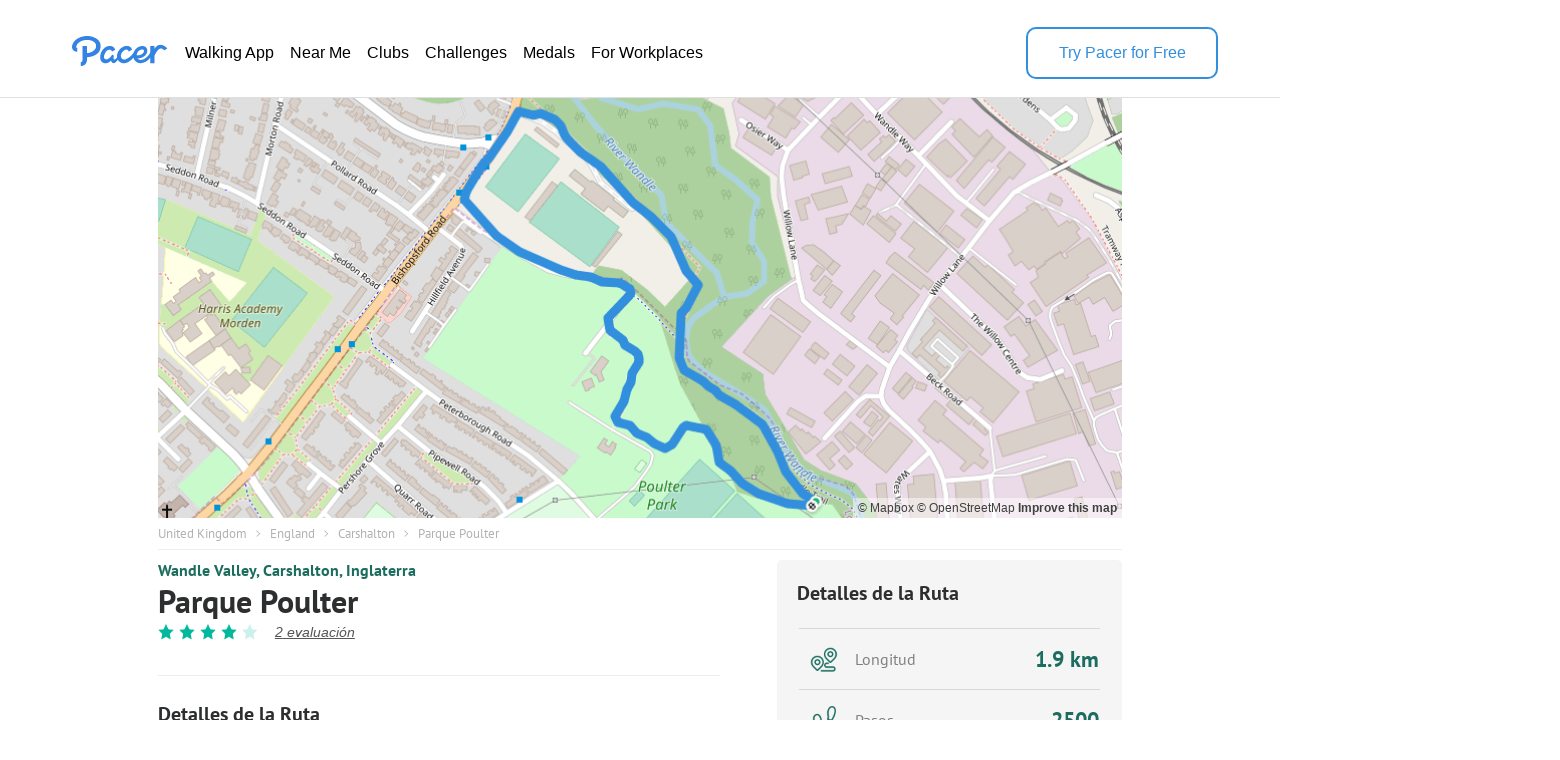

--- FILE ---
content_type: text/html; charset=utf-8
request_url: https://www.mypacer.com/es/routes/217557/parque-poulter-caminar-y-correr-wandle-valley-carshalton-inglaterra
body_size: 19416
content:
<!DOCTYPE html><html amp lang="en"><head><meta charset="utf-8"><meta name="viewport" content="width=device-width,minimum-scale=1,initial-scale=1"><link rel="icon" type="image/png" sizes="16x16" href="https://cdn.pacer.cc/share/favicon-16x16.png"><link rel="icon" type="image/png" sizes="32x32" href="https://cdn.pacer.cc/share/favicon-32x32.png"><link rel="icon" type="image/png" sizes="96x96" href="https://cdn.pacer.cc/share/favicon-96x96.png"><link rel="apple-touch-icon" sizes="152x152" href="https://cdn.pacer.cc/share/favicon-152x152.png"><title>Parque Poulter in England | Walking Map</title><meta name="description" content="Explore this 1.2-mile/1.9-km (2500-step) walking route near Carshalton, England. This route is rated as medium and takes about 20 m to finish."><meta name="keywords" content="ruta,Caminar y correr"><meta property="og:title" content="Parque Poulter in England | Walking Map"><meta property="og:description" content="Explore this 1.2-mile/1.9-km (2500-step) walking route near Carshalton, England. This route is rated as medium and takes about 20 m to finish."><meta property="og:image" content="https://cdn.pacer.cc/route/screenshot/gcpuk_135.png"><meta property="og:type" content="website"><meta property="og:url" content="https://www.mypacer.com/es/routes/217557/parque-poulter-caminar-y-correr-wandle-valley-carshalton-inglaterra"><meta name="twitter:card" content="summary_large_image"><meta name="twitter:title" content="Parque Poulter in England | Walking Map"><meta name="twitter:description" content="Explore this 1.2-mile/1.9-km (2500-step) walking route near Carshalton, England. This route is rated as medium and takes about 20 m to finish."><meta name="twitter:image" content="https://cdn.pacer.cc/route/screenshot/gcpuk_135.png"><script async src="https://cdn.ampproject.org/v0.js"></script><script async custom-element="amp-bind" src="https://cdn.ampproject.org/v0/amp-bind-0.1.js"></script><script async custom-element="amp-carousel" src="https://cdn.ampproject.org/v0/amp-carousel-0.1.js"></script><script async custom-element="amp-lightbox-gallery" src="https://cdn.ampproject.org/v0/amp-lightbox-gallery-0.1.js"></script><script async custom-element="amp-iframe" src="https://cdn.ampproject.org/v0/amp-iframe-0.1.js"></script><script async custom-element="amp-font" src="https://cdn.ampproject.org/v0/amp-font-0.1.js"></script><script async custom-element="amp-lightbox" src="https://cdn.ampproject.org/v0/amp-lightbox-0.1.js"></script><script async custom-element="amp-animation" src="https://cdn.ampproject.org/v0/amp-animation-0.1.js"></script><link rel="alternate" href="https://www.mypacer.com/es/routes/217557/parque-poulter-caminar-y-correr-wandle-valley-carshalton-inglaterra" hreflang="x-default"><link rel="alternate" href="https://www.mypacer.com/de/routes/217557/geflügelpark-gehen-und-laufen-weg-wandle-valley-carshalton-england" hreflang="de"><link rel="alternate" href="https://www.mypacer.com/ru/routes/217557/poulter-park-ходьба-и-бег-тропа-wandle-valley-carshalton-англия" hreflang="ru"><link rel="alternate" href="https://www.mypacer.com/ko/routes/217557/폴터-파크-걷기와-달리기-트레일-wandle-valley-carshalton-잉글랜드" hreflang="ko"><link rel="alternate" href="https://www.mypacer.com/pt/routes/217557/poulter-park-caminhada-e-corrida-trilha-wandle-valley-carshalton-inglaterra" hreflang="pt"><link rel="alternate" href="https://www.mypacer.com/zh-hant/routes/217557/珀特公園-走路和跑步-wandle-valley-卡爾夏登-英格蘭" hreflang="zh-hant"><link rel="alternate" href="https://www.mypacer.com/zh-hans/routes/217557/珀特公园-走路和跑步-wandle-valley-卡爾夏登-英格兰" hreflang="zh-hans"><link rel="alternate" href="https://www.mypacer.com/ja/routes/217557/ポールターパーク-ウォーキングとランニング-wandle-valley-カーシャルトン-イングランド" hreflang="ja"><link rel="alternate" href="https://www.mypacer.com/routes/217557/poulter-park-walking-and-running-wandle-valley-carshalton-england" hreflang="en"><link rel="alternate" href="https://www.mypacer.com/it/routes/217557/poulter-park-camminare-e-correre-pista-wandle-valley-carshalton-inghilterra" hreflang="it"><link rel="alternate" href="https://www.mypacer.com/fr/routes/217557/poulter-park-marcher-et-courir-chemin-wandle-valley-carshalton-angleterre" hreflang="fr"><link rel="alternate" href="https://www.mypacer.com/es/routes/217557/parque-poulter-caminar-y-correr-wandle-valley-carshalton-inglaterra" hreflang="es"><link rel="canonical" href="https://www.mypacer.com/es/routes/217557/parque-poulter-caminar-y-correr-wandle-valley-carshalton-inglaterra"><style amp-boilerplate>body{-webkit-animation:-amp-start 8s steps(1,end) 0s 1 normal both;-moz-animation:-amp-start 8s steps(1,end) 0s 1 normal both;-ms-animation:-amp-start 8s steps(1,end) 0s 1 normal both;animation:-amp-start 8s steps(1,end) 0s 1 normal both}@-webkit-keyframes -amp-start{from{visibility:hidden}to{visibility:visible}}@-moz-keyframes -amp-start{from{visibility:hidden}to{visibility:visible}}@-ms-keyframes -amp-start{from{visibility:hidden}to{visibility:visible}}@-o-keyframes -amp-start{from{visibility:hidden}to{visibility:visible}}@keyframes -amp-start{from{visibility:hidden}to{visibility:visible}}</style><noscript><style amp-boilerplate>body{-webkit-animation:none;-moz-animation:none;-ms-animation:none;animation:none}</style></noscript><script type="application/ld+json">{
  "@context" : "http://schema.org",
  "@type" : "Organization",
  "name": "Pacer",
  "url" : "https://www.mypacer.com/",
  "logo": {
      "@type": "ImageObject",
      "url": "https://cdn.pacer.cc/share/img/pacer_logo.c1c6c4b4.png"
  },
  "sameAs": [
      "https://www.facebook.com/pacerapp/",
      "https://twitter.com/pacerapp",
      "https://www.linkedin.com/company/pacer-health-inc/"
  ]
}</script><script type="application/ld+json">{
  "@context": "http://schema.org/",
  "@type": "LocalBusiness",
  "@id": "https://www.mypacer.com/es/routes/217557/parque-poulter-caminar-y-correr-wandle-valley-carshalton-inglaterra",
  "image": "https://cdn.pacer.cc/route/screenshot/gcpuk_135.png",
  "name": "Parque Poulter in England | Walking Map",
  "description": "Explore this 1.2-mile/1.9-km (2500-step) walking route near Carshalton, England. This route is rated as medium and takes about 20 m to finish.",
  "mainEntityOfPage": "https://www.mypacer.com/es/routes/217557/parque-poulter-caminar-y-correr-wandle-valley-carshalton-inglaterra",
  "url": "https://www.mypacer.com/es/routes/217557/parque-poulter-caminar-y-correr-wandle-valley-carshalton-inglaterra",
  "aggregateRating": {
    "@type": "AggregateRating",
    "ratingValue": "4.5",
    "worstRating": "0",
    "bestRating": "5",
    "reviewCount": "2"
  },
  "geo": {
    "@type": "GeoCoordinates",
    "latitude": "51.392104",
    "longitude": "-0.17093550000000002"
  }
}</script><script type="application/ld+json">{
  "@context": "http://schema.org/",
  "@type": "Article",
  "headline": "Parque Poulter in England | Walking Map",
  "name": "Parque Poulter in England | Walking Map",
  "mainEntityOfPage": "https://www.mypacer.com/es/routes/217557/parque-poulter-caminar-y-correr-wandle-valley-carshalton-inglaterra",
  "url": "https://www.mypacer.com/es/routes/217557/parque-poulter-caminar-y-correr-wandle-valley-carshalton-inglaterra",
  "datePublished": "2019-12-18T16:29:29.705Z",
  "dateModified": "2020-01-07T08:34:16.848Z",
  "image": "https://cdn.pacer.cc/route/screenshot/gcpuk_135.png",
  "publisher" : {
    "@type": "Organization",
    "name": "Pacer",
    "url": "https://www.mypacer.com",
    "logo": {
      "@type": "ImageObject",
      "url": "https://cdn.pacer.cc/share/img/pacer_logo.c1c6c4b4.png"
    }
  },
  "description": "Explore this 1.2-mile/1.9-km (2500-step) walking route near Carshalton, England. This route is rated as medium and takes about 20 m to finish.",
  "author": {
    "@type": "Person",
    "name": "Pacer",
    "image": "https://cdn.pacer.cc/img/pacer_share_icon.png"
  },
  "mainEntity": {
    "@context": "http://schema.org/",
    "@type": "TouristAttraction",
    "name": "Parque Poulter in England | Walking Map",
    "image": "https://cdn.pacer.cc/route/screenshot/gcpuk_135.png",
    "geo": {
      "@type": "GeoCoordinates",
      "latitude": "51.392104",
      "longitude": "-0.17093550000000002"
    }
  }
}</script><script type="application/ld+json">{
  "@context": "http://schema.org",
  "@type": "BreadcrumbList",
  "itemListElement":
  [
    
      {
        "@type": "ListItem",
        "position": 1,
        "item":
        {
          "@id": "https://www.mypacer.com/routes",
          "name": "Routes"
        }
      },
      {
        "@type": "ListItem",
        "position": 2,
        "item":
        {
          "@id": "https://www.mypacer.com/find/walking-trails-routes-in-united-kingdom",
          "name": "United Kingdom"
        }
      },
      {
        "@type": "ListItem",
        "position": 3,
        "item":
        {
          "@id": "https://www.mypacer.com/find/walking-trails-routes-in-united-kingdom-england",
          "name": "England"
        }
      },
      {
        "@type": "ListItem",
        "position": 4,
        "item":
        {
          "@id": "https://www.mypacer.com/routes/czcc/walking-in-carshalton-england",
          "name": "Carshalton"
        }
      }
  ]
}</script><style amp-custom>body {
  background-color: white;
  font-family: Helvetica, 'Helvetica Neue', sans-serif, Arial, 'Droid Sans', Rotobo, MaisonNeue, Monospace, 'serif Fonts', Verdana;
}
h1, h2, h3, h4, h5 {
  margin-top: 0;
  margin-bottom: 0;
  font-weight: normal;
}
@font-face {
  font-family: PTSans-Bold;
  src: url('https://cdn.pacer.cc/fonts/PTSans/PT_Sans-Web-Bold.ttf');
}
@font-face {
  font-family: PTSans-Regular;
  src: url('https://cdn.pacer.cc/fonts/PTSans/PT_Sans-Web-Regular.ttf');
}
@font-face {
  font-family: PTSans-Italic;
  src: url('https://cdn.pacer.cc/fonts/PTSans/PT_Sans-Web-Italic.ttf');
}
figure {
  margin: 0;
}
header {
  position: fixed;
  top: 0;
  left: 0;
  right: 0;
  z-index: 99;
  background-color: #fff;
}

header *, .view-in-app *, .f-1 *, footer * {
  font-family: Inter, -apple-system, BlinkMacSystemFont, "Segoe UI", Roboto, "Helvetica Neue", Arial, sans-serif;
}
.r_fixed_banner {
  display: none;
  height: 64px;
  padding: 0 16px 0 8px;
  background: #ffffff;
  justify-content: space-between;
  align-items: center;
}

.r_fixed_banner .pacer_logo {
  display: flex;
  align-items: center;
  gap: 12px;
}

.r_fixed_banner .app_about {
  padding: 5px 0;
}

.r_fixed_banner .app_about .app_name {
  color: #2d2e2f;
  font-size: 16px;
  font-weight: 600;
  line-height: 20px;
  text-align: left;
}

.r_fixed_banner .app_about .app_slogon {
  font-size: 14px;
  line-height: 18px;
  font-weight: 400;
  color: #565656;
}
.r_fixed_banner .app_about .app_rating {
  display: flex;
  margin-top: 4px;
}
.r_fixed_banner .app_about .app_rating .rating_value {
  color: #e7711b;
  font-size: 13px;
  line-height: 15px;
  position: relative;
  bottom: 1px;
}
.r_fixed_banner .app_about .app_rating .rating_stars {
  background-image: url("https://cdn.pacer.cc/route_amp/images/star.png");
  background-repeat: repeat-x;
  background-size: 14.4px 12px;
  height: 12px;
  width: 72px;
}
.r_fixed_banner .app_about .app_rating .rating_count {
  margin-left: 5px;
  font-size: 12px;
  color: #b2b2b2;
  line-height: 15px;
  position: relative;
  bottom: 1px;
}

.r_fixed_banner .view_map {
  font-size: 14px;
  font-weight: 600;
  line-height: 18px;
  background: #328fde;
  color: #ffffff;
  padding: 7px 8px;
  border-radius: 16px;
  text-decoration: none;
}

.o-0 {
  position: relative;
  padding: 27px 62px 18px;
  display: flex;
  align-items: center;
  gap: 56px;
  background: #fff;
  color: #000000;
  border-bottom: 1px solid #dfdfdf;
}

.o-0 > a:nth-child(1) {
  height: 32px;
  position: relative;
  bottom: 6px;
}
.o-0 > a amp-img:nth-child(2) {
  display: none;
}

.o-0 img {
  filter: invert(57%) sepia(85%) saturate(603%) hue-rotate(176deg)
    brightness(92%) contrast(92%);
}
.o-0 .download-app {
  width: 188px;
  height: 48px;
  font-weight: 500;
  font-size: 16px;
  line-height: 20px;
  color: rgb(50, 143, 222);
  display: flex;
  align-items: center;
  justify-content: center;
  margin-left: auto;
  cursor: pointer;
  border-width: 2px;
  border-style: solid;
  border-color: rgb(50, 143, 222);
  border-image: initial;
  border-radius: 10px
}

.o-0 .download-app:hover {
  background-color: #328fde;
  color: #fff;
}

.o-0 nav ul {
  display: flex;
  flex-direction: row;
  gap: 24px;
  margin: 0;
  padding: 0;
}
.o-0 li {
  padding: 6px 8px;
  border-radius: 16px;
  text-decoration: none;
  list-style: none;
}
.o-0 li a {
  font-size: 16px;
  font-weight: 400;
  line-height: 20px;
  display: block;
  color: #000;
  text-decoration: none;
  list-style: none;
  -webkit-font-smoothing: auto;
  -moz-osx-font-smoothing: auto;
}
.o-0 li:hover {
  background-color: rgba(50, 143, 222, 0.1);
}
.o-0 li:hover a {
  color: #328fde;
}
#menu {
  display: none;
}
.view-in-app {
  background: #fff;
}
.other-page-modal {
  padding: 0 20px;
}
.m-1 {
  height: 64px;
  display: flex;
  justify-content: space-between;
  align-items: center;
}

.m-1 img:nth-child(1) {
  filter: invert(57%) sepia(85%) saturate(603%) hue-rotate(176deg)
    brightness(92%) contrast(92%);
  height: 22px;
  width: 68px;
}

.m-2 {
  padding-top: 24px;
}

.m-2 nav {
  width: calc(100vw - 48px);
  margin: 0 auto;
}

.m-2 ul {
  padding: 0;
  margin: 0;
}

.m-2 li {
  height: 56px;
  padding: 17px 0;
  border-top: 1px solid rgba(0, 0, 0, 0.1);
  box-sizing: border-box;
  list-style: none;
}

.m-2 li:nth-child(1) {
  border-top: none;
}

.m-2 li a {
  font-size: 18px;
  font-weight: 400;
  line-height: 24px;
  text-align: left;
  color: #000;
  text-decoration: none;
}
.r_breadcrumb {
  box-sizing: border-box;
  margin: 0 auto;
  max-width: 1024px;
  padding: 0 30px;
}
.r_breadcrumb.images_length_0 {
  margin-top: 48px;
}
.r_breadcrumb .r_breadcrumb_content {
  display: flex;
  align-items: center;
  flex-wrap: wrap;
  padding: 7px 0;
  border-bottom: 1px solid #EEEEEE;
}
.r_breadcrumb .crumb_item {
  font-family: PTSans-Regular;
  font-size: 13px;
  color: #B2B2B2;
  letter-spacing: 0;
  margin-right: 8.5px;
  text-decoration: none;
}
.r_breadcrumb .crumb_right_icon {
  margin-right: 9.5px;
}
.r_container {
  max-width: 1024px;
  margin: 10px auto 0 auto;
  padding: 0 30px;
  box-sizing: border-box;
}
.r_focus {
  max-width: 1024px;
  margin: 98px auto 0 auto;
  padding: 0 30px;
  box-sizing: border-box;
  position: relative;
}
.r_focus .all_images {
  font-family: PTSans-Regular;
  z-index: 1;
  position: absolute;
  right: 40px;
  bottom: 10px;
  height: 34px;
  padding: 0 12px;
  box-sizing: border-box;
  display: flex;
  align-items: center;
  background-color: #fff;
  border-radius: 3px;
  color: #2D2E2F;
  font-size: 12px;
  cursor: pointer;
}
.r_focus .focus_main {
  display: flex;
  height: 420px;
}
.r_focus .focus_main .focus_first {
  flex: 1;
  position: relative;
}
.r_focus .focus_main .focus_first .map_attribution {
  position: absolute;
  bottom: 0;
  right: 0;
  background-color: rgba(255,255,255,.5);
  padding: 0 5px;
  font: 12px/20px 'Helvetica Neue',Arial,Helvetica,sans-serif;
}
.r_focus .focus_main .focus_first .map_attribution a {
  color: #404040;
  text-decoration: none;
}
.r_focus .focus_main .focus_first .map_attribution a:hover {
  text-decoration: underline;
}
.r_focus .focus_main .focus_first .map_attribution a.improve_map_link {
  font-weight: 700;
}
.r_focus .focus_main .focus_others {
  width: 285px;
  display: flex;
  flex-direction: column;
}
.r_focus .focus_main .focus_others .focus_other_item {
  position: relative;
  flex: 1;
}
.r_focus .focus_hide {
  display: none;
}
.r_focus .focus_img img {
  object-fit: cover;
}
.r_focus figure figcaption {
  display: none;
}
.r_carousel {
  display: none;
}
.r_carousel .carousel_img img {
  object-fit: cover;
}
.r_carousel .map_attribution {
  position: absolute;
  bottom: 0;
  right: 0;
  background-color: rgba(255,255,255,.5);
  padding: 0 5px;
  font: 12px/20px 'Helvetica Neue',Arial,Helvetica,sans-serif;
}
.r_carousel .map_attribution a {
  color: #404040;
  text-decoration: none;
}
.r_carousel .map_attribution a:hover {
  text-decoration: underline;
}
.r_carousel .map_attribution a.improve_map_link {
  font-weight: 700;
}
.r_content {
  display: flex;
  justify-content: space-between;
}
.r_content .r_main {
  width: 562px;
}
.r_content .r_main .location {
  display: flex;
  align-items: center;
}
.r_content .r_main .location.mobile {
  display: none;
}
.r_content .r_main .location .location_name {
  flex: 1;
  font-family: PTSans-Bold;
  font-size: 16px;
  color: #1C6D60;
  text-overflow: ellipsis;
  overflow: hidden;
  white-space: nowrap;
}
.r_content .r_main .location a.location_name {
  flex: unset;
  text-decoration: none;
}
.r_content .r_main .location amp-img {
  margin: 0 4px;
}
.r_content .r_main .location amp-img:last-child {
  display: none;
}
.r_content .r_main .route_rating {
  display: flex;
  margin-top: 8px;
  align-items: center;
}
.r_content .r_main .route_rating .reviews_count {
  display: flex;
  align-items: baseline;
  margin-left: 12px;
  color: #565656;
  text-decoration: underline;
  font-style: italic;
  font-size: 14px;
}
.r_content .r_main .r_title {
  font-family: PTSans-Bold;
  font-size: 32px;
  color: #2D2E2F;
  letter-spacing: 0;
  line-height: 30px;
  margin-top: 6px;
}
.r_content .r_main .r_rating {
  display: flex;
}
.r_content .r_main .r_rating .rating_star_icon {
  margin-right: 5px;
}
.r_content .r_main .r_detail_sm {
  display: none;
  margin-top: 20px;
  padding-bottom: 20px;
  border-bottom: 1px solid #eeeeee;
}
.r_content .r_main .d_sm_item {
  flex: 1;
  padding-left: 30px;
  align-self: flex-end;
}
.r_content .r_main .d_sm_item:first-child {
  padding-left: 0;
}
.r_content .r_main .d_sm_item_divider {
  height: 48px;
  width: 1px;
  background: #E5E5E5;
}
.r_content .r_main .d_sm_item .d_sm_title {
  font-family: PTSans-Regular;
  font-size: 16.39px;
  color: #9F9F9F;
  display: block;
  text-align: left;
  font-weight: normal;
}
.r_content .r_main .d_sm_item .d_sm_value {
  font-family: PTSans-Bold;
  margin-top: 3px;
  font-size: 30.44px;
  color: #1C6D60;
  display: block;
  text-align: left;
}
.r_content .r_main .features {
  margin-top: 7px;
  display: flex;
  flex-wrap: wrap;
}
.r_content .r_main .features .feature_item {
  margin-top: 8px;
  border-radius: 100px;
  font-family: PTSans-Regular;
  display: flex;
  height: 20px;
  align-items: center;
  background: rgba(178,178,178,0.15);
  font-size: 14px;
  color: #202C3C;
  text-align: center;
  padding: 0 14px;
  margin-right: 5px;
}
.r_content .r_main #introduction {
  margin-top: 35px;
  padding-top: 25px;
  border-top: 1px solid #EEEEEE;
}
.r_content .r_main #introduction .intro_title {
  font-family: PTSans-Bold;
  font-size: 20px;
  color: #2D2E2F;
  letter-spacing: 0;
}
.r_content .r_main #introduction .intro_value {
  font-family: PTSans-Regular;
  margin-top: 10px;
  font-size: 18px;
  color: #2D2E2F;
  letter-spacing: 0;
  line-height: 24px;
  white-space: pre-line;
  word-break: break-word;
}
.r_content .r_main #introduction .r_desc {
  font-family: PTSans-Regular;
  margin-top: 10px;
  box-sizing: border-box;
  font-size: 18px;
  color: #808080;
  line-height: 24px;
  white-space: pre-line;
  word-break: break-word;
  padding-bottom: 20px;
  border-bottom: 1px solid #eeeeee;
}
.r_content .r_main #map {
  margin-top: 20px;
  position: relative;
}
.r_content .r_main #map #unfold_field {
  -webkit-transform: translate3d(0, 0, 0);
  display: none;
  position: absolute;
  top: 200px;
  left: 0;
  right: 0;
  z-index: 10;
  background: #fff;
}
.r_content .r_main #map #unfold_field .r_recommended {
  border: none;
  margin-top: 0;
}
.unfold_footer {
  margin-right: 15px;
  margin-left: 15px;
  margin-top: 10px;
  border-top: 0.5px solid #DFDFDF;
  padding: 15px 0;
  display: none;
  justify-content: space-between;
  align-items: center;
}
.unfold_footer .copy {
  color: #2D2E2F;
  font-size: 12px;
}
.unfold_footer .terms_privacy {
  display: flex;
  align-items: center;
}
.unfold_footer .terms_privacy a{
  color: #565656;
  font-size: 12px;
}
.unfold_footer .terms_privacy a:first-child {
  margin-right: 15px;
}
.r_content .r_main #map #unfold_field .unfold_btn_wrap {
  position: relative;
}
.r_content .r_main #map #unfold_field .unfold_btn_wrap .unfold_mask {
  position: absolute;
  top: -180px;
  height: 180px;
  right: 0;
  left: 0;
  background: linear-gradient(180.06deg, rgba(255, 255, 255, 0) 35%, #FFFFFF 90%);
  text-align: center;
}
.r_content .r_main #map #unfold_field .unfold_btn_wrap #unfold_btn {
  margin-right: 15px;
  margin-left: 15px;
  background: linear-gradient(270deg, #2692FF 0%, #00BEFF 100%);
  border-radius: 22px;
  display: flex;
  align-items: center;
  justify-content: center;
  color: #fff;
  font-size: 18px;
  font-family: PTSans-Bold;
  height: 44px;
  cursor: pointer;
  text-decoration: none;
  text-align: center;
}
.dongdong .r_content .r_main #map #unfold_field .unfold_btn_wrap #unfold_btn {
  background: linear-gradient(270deg, #FEB913 0%, #ffd97d 100%);
  color: #292C30;
}
@keyframes unfold-arrow-animation {
  from {
    margin-top: 140px
  }
  to {
    margin-top: 135px
  }
}
.r_content .r_main #map #unfold_field .unfold_btn_wrap .unfold_mask:after {
  content: '';
  display: inline-block;
  background-image: url(https://cdn.pacer.cc/route_amp/images/arrow_down.png);
  background-repeat: no-repeat;
  background-size: contain;
  vertical-align: middle;
  margin-top: 135px;
  height: 21px;
  width: 14px;
  animation: unfold-arrow-animation 300ms infinite alternate;
}
.r_content .r_main #map #map_lightbox .map_lightbox_content {
  width: 100%;
  height: 100%;
  position: absolute;
  display: flex;
  align-items: center;
  justify-content: center;
}
.r_content .r_main #map #map_lightbox .map_lightbox_content .map_lightbox_placeholder {
  background: rgba(0,0,0,0.8);
  width: 100%;
  height: 100%;
  position: absolute;
}
.r_content .r_main #map #map_lightbox .map_lightbox_content .map_lightbox_close {
  width: 40px;
  height: 40px;
  position: absolute;
  top: 120px;
  left: 20px;
  background: #fff;
  border-radius: 2px;
  box-shadow: 0 2px 6px 0 rgba(0, 0, 0, 0.10);
  z-index: 1;
  display: flex;
  align-items: center;
  justify-content: center;
}
.r_content .r_main #map .map_title {
  display: flex;
  align-items: center;
  justify-content: space-between;
}
.r_content .r_main #map .map_title .map_title_value {
  font-family: PTSans-Bold;
  font-size: 20px;
  color: #2D2E2F;
  letter-spacing: 0;
}
.r_content .r_main #map .map_container {
  margin-top: 10px;
  height: 344px;
  background: #ddd;
  position: relative;
  border-radius: 5px;
}
.r_content .r_main #map .map_container .map_mobile_layer {
  position: absolute;
  top: 0;
  right: 0;
  bottom: 0;
  left: 0;
  z-index: 1;
  display: none;
}
.r_content .r_main #map .map_container .map_iframe {
  border-radius: 5px;
}
.r_content .r_main #map .map_btn {
  font-family: PTSans-Regular;
  margin: 15px auto 0 auto;
  border: 1px solid #008181;
  border-radius: 21.5px;
  max-width: 345px;
  height: 43px;
  display: flex;
  align-items: center;
  justify-content: center;
  font-size: 16px;
  color: #008181;
  cursor: pointer;
  text-decoration: none;
}
.r_content .r_main #map .map_btn.mobile_map_btn {
  display: none;
}
.r_content .r_main .nearby {
  margin-top: 35px;
  border-top: 1px solid #EEEEEE;
  padding-top: 25px;
}
.r_content .r_main .nearby .nearby_title {
  display: flex;
  justify-content: space-between;
  align-items: center;
}
.r_content .r_main .nearby .nearby_title .nearby_title_value {
  font-family: PTSans-Bold;
  font-size: 20px;
  color: #2D2E2F;
  letter-spacing: 0;
}
.r_content .r_main .poi_copyright {
  font-family: PTSans-Regular;
  font-size: 12px;
  color: #808080;
  text-decoration: none;
}
.r_content .r_main .nearby .nearby_list {
  margin-top: 10px;
}
.r_content .r_main .nearby .nearby_list .nearby_item {
  margin-bottom: 10px;
  background-color: #EFF2F3;
  border-radius: 5px;
  display: block;
  text-decoration: none;
}
.r_content .r_main .nearby .nearby_list .nearby_item:last-child {
  margin-bottom: 0;
}
.r_content .r_main .nearby .nearby_list .nearby_item .n_main {
  flex: 1;
  padding: 10px;
  box-sizing: border-box;
}
.r_content .r_main .nearby .nearby_list .nearby_item .n_main .n_title {
  display: flex;
  justify-content: space-between;
  align-items: center;
  min-height: 44px;
}
.r_content .r_main .nearby .nearby_list .nearby_item .n_main .n_title .n_type {
  font-size: 14px;
  color: #1C6D60;
  text-align: center;
  margin-left: 10px;
  display: none;
}
.r_content .r_main .nearby .nearby_list .nearby_item .n_main .n_title_val {
  flex: 1;
  font-family: PTSans-Bold;
  font-size: 16px;
  color: #2D2E2F;
  letter-spacing: 0;
  display: -webkit-box;
  -webkit-line-clamp: 2;
  -webkit-box-orient: vertical;
  overflow: hidden;
}
.r_content .r_main .nearby .nearby_list .nearby_item .n_main .n_desc {
  font-family: PTSans-Regular;
  margin-top: 8px;
  font-size: 16px;
  color: #565656;
  letter-spacing: 0;
  line-height: 20px;
}
.r_content .r_main .nearby .nearby_list .nearby_item .n_img {
  border-radius: 5.5px;
  margin-left: 16px;
  position: relative;
}
.r_content .r_main .nearby .nearby_list .nearby_item .n_img img {
  object-fit: cover;
}
#comment {
  margin-top: 35px;
  padding-top: 25px;
  border-top: 1px solid #EEEEEE;
}
#comment .comment_title {
  display: flex;
  justify-content: space-between;
  align-items: center;
}
#comment .comment_title .comment_title_val {
  font-family: PTSans-Bold;
  font-size: 20px;
  color: #2D2E2F;
  letter-spacing: 0;
}
#comment .comment_title .comment_rating .comment_rating_star {
  margin-left: 4.41px;
}
#comment .comment_list {
  margin-top: 15px;
}
#comment .comment_list .comment_item {
  background-color: #F5F5F5;
  border-radius: 5px;
  margin-bottom: 10px;
  padding: 10px;
  box-sizing: border-box;
}
#comment .comment_list .comment_item .comment_info {
  display: flex;
  align-items: center;
}
#comment .comment_list .comment_item:last-child {
  margin-bottom: 0;
}
#comment .comment_list .comment_item .comment_avatar {
  width: 32px;
  height: 32px;
  border-radius: 100px;
}
#comment .comment_list .comment_item .comment_creator_date {
  margin-left: 8px;
}
#comment .comment_list .comment_item .comment_creator_date .comment_creator {
  font-family: PTSans-Bold;
  font-size: 14px;
  color: #2D2E2F;
}
#comment .comment_list .comment_item .comment_creator_date .comment_date {
  font-family: PTSans-Regular;
  font-size: 12px;
  color: #808080;
}
#comment .comment_list .comment_item .comment_val {
  margin-top: 10px;
  font-family: PTSans-Regular;
  font-size: 16px;
  color: #565656;
  letter-spacing: 0;
}
#review {
  margin-top: 35px;
  padding-top: 25px;
  border-top: 1px solid #EEEEEE;
}
#review .review_title {
  display: flex;
  justify-content: space-between;
  align-items: center;
}
#review .review_title .review_title_val {
  font-family: PTSans-Bold;
  font-size: 20px;
  color: #2D2E2F;
  letter-spacing: 0;
}
#review .review_title .review_rating {
  display: flex;
  align-items: center;
}
#review .review_title .review_rating .rating_count {
  font-family: PT Sans;
  font-style: normal;
  font-weight: normal;
  font-size: 16px;
  line-height: 21px;
  color: #9F9F9F;
}
#review .review_title .review_rating .rating_value {
  font-family: PT Sans;
  font-style: normal;
  font-weight: bold;
  font-size: 20px;
  line-height: 26px;
  color: #00B99C;
  margin-right: 10px;
}
#review .review_title .review_rating .review_rating_star+.review_rating_star {
  margin-left: 4.41px;
}
#review .review_list {
  margin-top: 15px;
}
#review .review_list .review_item {
  background-color: #F5F5F5;
  border-radius: 5px;
  margin-bottom: 10px;
  padding: 10px;
  box-sizing: border-box;
}
#review .review_list .review_item+.review_tiem {
  margin-top: 10px
}
#review .review_list .review_item .review_info {
  display: flex;
  justify-content: space-between;
}
#review .review_list .review_item .review_info .creator {
  display: flex;
}
#review .review_list .review_item .review_info .review_date {
  font-family: PT Sans;
  font-style: normal;
  font-weight: normal;
  font-size: 10px;
  line-height: 13px;
  color: #808080;
}
#review .review_list .review_item .review_info .creator .review_avatar {
  width: 32px;
  height: 32px;
  border-radius: 100px;
}
#review .review_list .review_item .review_info .creator .name_rating {
  margin-left: 8px;
  flex: 1;
}
#review .review_list .review_item .review_info .creator .name_rating .name {
  font-family: PT Sans;
  font-style: normal;
  font-weight: bold;
  font-size: 14px;
  line-height: 18px;
  color: #2D2E2F;
}
#review .review_list .review_item .review_info .creator .name_rating .rating {
  margin-top: 1px;
}
#review .review_list .review_item .review_info .creator .name_rating .date {
  font-family: PT Sans;
  font-style: normal;
  font-weight: normal;
  font-size: 10px;
  line-height: 13px;
  color: #808080;
  margin-top: 1px;
}
#review .review_list .review_item .review_info .creator .name_rating .rating .review_rating_star {
  margin-right: 4px;
}
#review .review_list .review_item .review_val {
  margin-top: 10px;
  font-family: PTSans-Regular;
  font-size: 16px;
  color: #565656;
  letter-spacing: 0;
}
.r_recommended {
  margin-top: 50px;
}
.r_recommended .recommended_title {
  font-family: PTSans-Bold;
  font-size: 20px;
  color: #2D2E2F;
  letter-spacing: 0;
}
.r_recommended .recommended_list{
  margin-top: 3px;
  display: flex;
  flex-wrap: wrap;
  justify-content: space-between;
}
.r_recommended .recommended_list .recommended_card{
  background: #FFFFFF;
  border-radius: 5px;
  margin-top: 15px;
  width: calc((100% - 30px)/3);
  cursor: pointer;
  text-decoration: none;
}
.r_recommended .recommended_list .recommended_card .c_image{
  border-top-left-radius: 5px;
  border-top-right-radius: 5px;
  background: #DFDFDF;
}
.r_recommended .recommended_list .recommended_card .c_image img{
  object-fit: cover;
}
.r_recommended .recommended_list .recommended_card .c_main{
  height: 123px;
  padding: 8px 10px 15px;
  box-sizing: border-box;
  border-bottom-left-radius: 5px;
  border-bottom-right-radius: 5px;
  border-left: 1px solid #EEEEEE;
  border-right: 1px solid #EEEEEE;
  border-bottom: 1px solid #EEEEEE;
  display: flex;
  flex-direction: column;
  justify-content: space-between;
}
.r_recommended .recommended_list .recommended_card .c_park_main{
  height: auto;
}
.r_recommended .recommended_list .recommended_card .c_main .difficulity_location{
  font-family: PTSans-Regular;
  font-size: 12px;
  color: #808080;
  text-overflow: ellipsis;
  overflow: hidden;
  white-space: nowrap;
}
.r_recommended .recommended_list .recommended_card .c_main .c_title{
  line-height: 22px;
  margin-top: 2px;
  font-family: PTSans-Bold;
  font-size: 18px;
  color: #2D2E2F;
  letter-spacing: 0;
  display: -webkit-box;
  -webkit-line-clamp: 2;
  -webkit-box-orient: vertical;
  word-break: break-word;
  overflow: hidden;
}
.r_recommended .recommended_list .recommended_card .c_main .c_info{
  font-family: PTSans-Bold;
  margin-top: 4px;
  font-size: 12px;
  color: #1C6D60;
}
.r_recommended .recommended_list .recommended_card .c_main .c_rating .card_rating_star{
  margin-right: 3.8px;
}
.r_content .r_aside {
  width: 345px;
}
.r_content .r_aside .r_detail {
  border-radius: 5px;
  background: #F5F5F5;
  padding: 20px 20px 15px;
}
.r_content .r_aside .r_detail .detail_title {
  font-family: PTSans-Bold;
  font-size: 20px;
  color: #2D2E2F;
  letter-spacing: 0;
}
.r_content .r_aside .r_detail .detail_list {
  margin-top: 20px;
  width: 100%;
}
.r_content .r_aside .r_detail .detail_list .d_item {
  display: flex;
  align-items: center;
  justify-content: space-between;
  border-top: 0.5px solid #D8D8D8;
  padding: 5px 0;
}
.r_content .r_aside .r_detail .detail_list .d_item .d_item_title {
  display: flex;
  align-items: center;
}
.r_content .r_aside .r_detail .detail_list .d_item .d_name {
  font-family: PTSans-Regular;
  font-size: 16px;
  color: #808080;
  margin-left: 7px;
}
.r_content .r_aside .r_detail .detail_list .d_item .d_val {
  font-family: PTSans-Bold;
  font-size: 22px;
  color: #1C6D60;
  text-align: right;
}
.r_footer {
  margin-top: 30px;
  background-image: url("https://cdn.pacer.cc/invite_web/images/route_footer_bg_max.png");
  background-size: cover;
  background-position: center;
}
.dongdong .r_footer {
  background-image: url("https://cdn-dongdong17-com.oss-cn-qingdao.aliyuncs.com/img/pugc/route_footer_bg_max.png");
}
.r_footer .footer_main {
  max-width: 1024px;
  margin: 0 auto;
  padding: 0 30px;
  box-sizing: border-box;
}
.r_footer .footer_main .pacer {
  display: flex;
  justify-content: space-between;
  border-bottom: 1px solid rgba(255, 255, 255, 0.2);
}
.r_footer .footer_main .pacer .pacer_desc {
  padding-top: 32px;
  padding-bottom: 36px;
  display: flex;
  flex-direction: column;
}
.r_footer .footer_main .pacer .app_icon {
  align-self: flex-end;
}
.r_footer .footer_main .pacer .pacer_desc .find_walk {
  margin-top: 12px;
  opacity: 0.9;
  font-family: PTSans-Bold;
  font-size: 20px;
  color: #FFFFFF;
  letter-spacing: 0;
}
.r_footer .footer_main .pacer .pacer_desc .find_walk_divider {
  margin-top: 12px;
  width: 44.17px;
  opacity: 0.5;
  border-top: 1px solid #FFFFFF;
}
.r_footer .footer_main .pacer .pacer_desc .routes_near_you {
  margin-top: 10px;
  opacity: 0.6;
  font-family: PTSans-Italic;
  font-size: 14px;
  color: #FFFFFF;
  letter-spacing: 0;
  line-height: 19px;
}
.r_footer .footer_main .pacer .pacer_desc .app_icon_mobile {
  display: none;
  margin-top: 25px;
  width: 227.25px;
  height: 302px;
}
.r_footer .footer_main .pacer .pacer_desc .download_now {
  display: none;
  margin-top: 20px;
  border-radius: 4px;
  cursor: pointer;
  height: 44px;
  width: 100%;
  justify-content: center;
  align-items: center;
  text-decoration: none;
  background-image: linear-gradient(46deg, #00BEFF 0%, #2692FF 100%);
  font-family: PTSans-Bold;
  font-size: 18px;
  color: #FFFFFF;
  text-align: center;
  border-radius: 100px;
}
.dongdong .r_footer .footer_main .pacer .pacer_desc .download_now {
  background-image: linear-gradient(46deg, #ffd673 0%, #FEB913 100%);
  color: #292C30;
}
.r_footer .footer_main .pacer .pacer_desc .stores {
  margin-top: 30px;
}
.r_footer .footer_main .pacer .pacer_desc .stores .store_link {
  margin-right: 25px;
}
.r_footer .footer_main .company {
  display: flex;
  justify-content: space-between;
  align-items: center;
  padding: 10px 0;
}
.r_footer .footer_main .company .copy_terms {
  flex: 1;
  display: flex;
  justify-content: space-between;
  flex-direction: column;
  align-items: flex-start;
}
.r_footer .footer_main .company .copy_terms .copy {
  font-family: PTSans-Bold;
  font-size: 14px;
  color: #FFFFFF;
}
.r_footer .footer_main .company .copy_terms .terms_privacy {
  margin-top: 4px;
}
.r_footer .footer_main .company .copy_terms .terms_privacy a {
  font-family: PTSans-Regular;
  font-size: 12px;
  color: #B2B2B2;
}
.r_footer .footer_main .company .copy_terms .terms_privacy a:first-child {
  margin-right: 10px;
}
.language {
  position: absolute;
  right: 0;
  margin-left: 24px;
  display: flex;
  align-items: center;
  justify-content: center;
  width: 128px;
  height: 40px;
  box-sizing: border-box;
  border: 1px solid #fff;
  border-radius: 20px;
  gap: 4px;
}
.language:hover {
  background-color: rgba(255, 255, 255, 0.4);
}
.language .btn {
  background-color: transparent;
  cursor: pointer;
  outline: none;
  user-select: none;
  font-weight: 500;
  font-size: 16px;
  line-height: 20px;
  color: #FFFFFF;
}
.language img {
  height: 16px;
  width: 16px;
  position: relative;
  transition: all ease 300ms;
}
.language img.rotate {
  transform: rotate(180deg);
  top: 2px;
}
.language #language_menu {
  position: absolute;
  background: #fff;
  border-radius: 8px;
  border: 1px solid #dfdfdf;
  bottom: 48px;
  left: 0;
  margin: 0;
  width: 100%;
  padding: 0;
  list-style: none;
  display: flex;
  flex-direction: column;
  box-sizing: border-box;
}
.language #language_menu .menu_item {
  padding: 0 8px;
}
.language #language_menu .menu_item:last-child a {
  border-bottom: none;
}
.language #language_menu .menu_item a {
  box-sizing: border-box;
  color: #000000;
  text-decoration: none;
  font-size: 16px;
  font-weight: 400;
  line-height: 20px;
  white-space: nowrap;
  border-bottom: 1px solid #dfdfdf;
  text-align: center;
  padding: 8px 0;
  display: block;
}
.language #language_menu .menu_item a:hover {
  color: #328FDE;
}
.promo-floating {
  position: fixed;
  left: 30px;
  bottom: 30px;
  z-index: 1000;
  display: flex;
  align-items: center;
  gap: 16px;
  width: 334px;
  height: 196px;
  background: url('https://cdn.pacer.cc/home/static/images/popup.webp') no-repeat;
  background-size: 100% 100%;
  opacity: 0;
  transform: translateY(20px);
}
.promo-floating .close {
  position: absolute;
  top: 69px;
  right: 7px;
  width: 16px;
  height: 16px;
  background: rgba(0, 0, 0, 0.15);
  border-radius: 50%;
  cursor: pointer;
  display: flex ;
  align-items: center;
  justify-content: center;
}
.promo-floating .qr {
  position: absolute;
  top: 85px;
  right: 15px;
  display: flex;
  flex-direction: column;
  align-items: center;
}
.promo-floating .qr .qr-pic {
  width: 70px;
  height: 70px;
  border-radius: 5.33px;
  background: #fff;
  padding: 5px;
}
.promo-floating .qr-text {
  font-weight: 500;
  font-size: 9px;
  line-height: 12px;
  margin-top: 8px;
}
.promo-floating .caption {
  position: absolute;
  top: 36px;
  left: 63px;
  font-weight: 600;
  font-size: 15px;
  width: 160px;
  line-height: 20px;
}
.promo-floating .sub {
  position: absolute;
  top: 125px;
  left: 18px;
  font-weight: 500;
  font-size: 12px;
  line-height: 16px;
}
@media screen and (max-width: 1000px) {
  .promo-floating {
    display: none;
  }
  .o-0 .download-app {
    display: none;
  }
}
.qr-modal {
  position: fixed;
  z-index: 1001;
  top: 50%;
  left: 50%;
  transform: translate(-50%, -50%);
  width: 480px;
  height: 312px;
  border-radius: 8px;
  background-color: #fff;
  max-width: 500px;
  box-shadow: 0 4px 15px #0003;
  display: flex ;
  flex-direction: column;
  justify-content: center;
  align-items: center;
  box-sizing: border-box;
}
.qr-modal .qr-text {
  margin-top: 24px;
  font-size: 18px;
  font-weight: 400;
  line-height: 24px;
  text-align: center;
  color: #2d2e2f;
}
.qr-modal .close {
  position: absolute;
  width: 24px;
  height: 24px;
  top: 16px;
  right: 16px;
  cursor: pointer;
}
.qr-modal .qr-link {
  color: #328fde;
}
.overlay {
  position: fixed;
  top: 0;
  bottom: 0;
  left: 0;
  right: 0;
  width: 100%;
  height: 100%;
  background: rgba(0, 0, 0, 0.5);
  backdrop-filter: blur(3px);
  z-index: 1000;
}
#r_fixed_unfold_modal {
  position: fixed;
  top: 0;
  left: 0;
  right: 0;
  height: 100vh;
  background: rgba(0, 0, 0, 0.5);
  z-index: 1000;
  display: flex;
  padding: 0 30px;
  align-items: center;
  -moz-user-select: -moz-none;
  -moz-user-select: none;
  -o-user-select:none;
  -khtml-user-select:none;
  -webkit-user-select:none;
  -ms-user-select:none;
  user-select:none;
}
#r_fixed_unfold_modal.modal_hide {
  display: none;
}
#r_fixed_unfold_modal .modal_main {
  background-color: #fff;
  padding: 30px 20px;
  border-radius: 5px;
  width: 100%;
}
#r_fixed_unfold_modal .m_title {
  font-size: 18px;
  line-height: 23px;
  text-align: center;
  color: #2D2E2F;
  font-family: PTSans-Regular;
}
#r_fixed_unfold_modal .m_options {
  display: flex;
  justify-content: center;
  margin-top: 25px;
}
#r_fixed_unfold_modal .m_options>.m_option {
  width: 130px;
  height: 40px;
  display: flex;
  align-items: center;
  justify-content: center;
  font-size: 18px;
  font-family: PTSans-Regular;
  border-radius: 22px;
  text-decoration: none;
  box-sizing: border-box;
}
#r_fixed_unfold_modal .m_options>.m_option.m_cancel {
  border: 1px solid #EEEEEE;
  color: #2D2E2F;
  margin-right: 15px;
}
#r_fixed_unfold_modal .m_options>.m_option.m_yes {
  background-color: #2692FF;
  color: #FFFFFF;
}
.dongdong #r_fixed_unfold_modal .m_options>.m_option.m_yes {
  background-color: #FEB913;
  color: #292C30;
}
.update-time {
  font-size: 16px;
  line-height: 20px;
  color: #808080;
  font-weight: 400;
  margin: 24px 0 0;
  text-align: right;
}
footer {
  background-color: #23252C;
  padding: 0 0 80px;
  width: 100vw;
}
footer .content {
  width: 1000px;
  margin: 0 auto;
}
footer .m-show {
  display: none;
}
footer a:hover {
  text-decoration: underline;
}
.f-1 {
  margin-top: 64px;
  width: 100%;
  padding: 40px calc((100vw - 1000px) / 2) 0;
  background-color: #23252C;
}

.f-1 p {
  color: #ffffff;
  font-size: 16px;
  font-weight: 300;
  line-height: 20px;
  font-style: italic;
  margin: 0;
  padding: 0;
  margin-top: 16px;
  width: 486px;
  padding-bottom: 40px;
  opacity: 0.8;
}

.f-1 p a {
  text-decoration: none;
  font-size: 16px;
  font-weight: 300;
  line-height: 20px;
  font-style: italic;
  color: #fff;
}

.f-1-1 {
  display: flex;
  align-items: center;
  gap: 24px;
}

.f-1-1 a {
  height: 32px;
}

.f-1-1 div {
  width: 1px;
  height: 16px;
  background-color: #fff;
}

.f-1-1 h2 {
  color: #ffffff;
  font-size: 24px;
  font-weight: 500;
  line-height: 29.05px;
  text-align: left;
  position: relative;
  bottom: 1px;
}

.f-2 {
  display: flex;
  gap: 40px;
  padding-top: 40px;
  border-top: 1px solid rgba(255, 255, 255, 0.1);
}

.f-2-1 {
  width: 200px;
  display: flex;
  flex-direction: column;
  color: #fff;
}

.f-2-1 h3 {
  font-size: 18px;
  margin-bottom: 8px;
  font-size: 16px;
  font-weight: 500;
  line-height: 20px;
  text-align: left;
  text-transform: capitalize;
}
.f-2-1 ul {
  margin: 0;
  padding: 0;
}
.f-2-1 li {
  list-style: none;
}
.f-2-1 li a {
  margin-top: 16px;
  text-transform: capitalize;
  text-decoration: none;
  opacity: 0.8;
  display: block;
  color: #fff;
  font-size: 16px;
  font-weight: 300;
  line-height: 20px;
  text-align: left;
}
.f-2-1 li a:hover {
  text-decoration: underline;
}

.f-2-1>div {
  display: flex;
  gap: 24px;
  margin-top: 16px;
}

.f-2-1 img, .f-2-4-1 img {
  width: 24px;
  height: 24px;
}

.f-3 {
  padding-bottom: 40px;
  border-bottom: 1px solid rgba(255 255 255 / 0.10);
}

.f-3-1 {
  margin-top: 40px;
  display: flex;
  gap: 16px;
  align-items: center;
}

.f-3-1-1 {
  border-radius: 10px;
  padding: 12px;
  background: #fff;
  height: 112px;
  box-sizing: border-box;
}

.f-3-1-1 img{
  width: 88px;
  height: 88px;
}

.f-3-1 span {
  color: #fff;
  font-size: 20px;
  font-weight: 500;
  line-height: 24px;
  min-width: 170px;
  width: 170px;
}

.f-3-2 {
  margin-top: 24px;
  display: flex;
  gap: 16px;
}

.f-4 {
  color: #fff;
}

.f-4 p {
  margin-top: 40px;
  height: 22px;
  font-size: 14px;
  font-weight: 400;
  line-height: 18px;
  text-align: left;
  color: #fff;
}

.f-4-1 {
  margin-top: 16px;
  display: flex;
  gap: 16px;
  align-items: center;
  position: relative;
}

.f-4-1 a {
  cursor: pointer;
}

.f-4-1 a, .f-4-1 span {
  font-size: 14px;
  color: #fff;
  font-weight: 300;
  line-height: 16px;
  text-align: left;
  text-decoration: none;
}
@media screen and (max-width: 960px){
  .r_fixed_banner {
    display: flex;
    border-bottom: 1px solid #dfdfdf;
    box-sizing: border-box;
  }
  .o-0 {
    padding: 20px 20px 16px;
    height: 60px;
    display: flex;
    align-items: center;
    justify-content: space-between;
    background: #fff;
    box-sizing: border-box;
    box-shadow: none;
  }
  .o-0 > a:nth-child(1) {
    height: 22px;
    bottom: 0;
  }
  .o-0 > a amp-img:nth-child(1) {
    display: none;
  }
  .o-0 > a amp-img:nth-child(2) {
    display: block;
  }
  .o-0 nav {
    display: none;
  }
  #menu {
    display: block;
  }
  .r_focus {
    padding: 0;
    margin-top: 48px;
  }
  .r_focus .focus_main {
    height: 316px;
  }
  .r_content .r_aside {
    display: none;
  }
  .r_breadcrumb {
    width: 100%;
    background: #F5F5F5;
    padding: 0;
  }
  .r_breadcrumb .r_breadcrumb_content {
    max-width: 730px;
    margin: 0 auto;
    padding: 7px 85px;
    border: none;
    box-sizing: border-box;
  }
  .r_container {
    max-width: 730px;
    padding: 0 85px;
  }
  .r_content .r_main #map {
    height: 244px;
    overflow: hidden;
  }
  .r_content .r_main #map.show {
    height: unset;
    overflow: auto;
  }
  .r_content .r_main .r_detail_sm {
    display: block;
  }
  .r_content .r_main .r_detail_sm tbody {
    display: flex;
    align-items: center;
    justify-content: space-between;
  }
  .r_content .r_main #introduction {
    margin-top: 20px;
    padding-top: 0;
    border-top: none;
  }
  .r_recommended {
    margin-top: 0;
    padding-top: 25px;
  }
  .r_recommended.show {
    margin-top: 35px;
    border-top: 1px solid #EEEEEE;
  }
  .r_recommended .recommended_list .recommended_card {
    width: calc((100% - 8px)/2);
  }
  .r_footer {
    background-image: url('https://cdn.pacer.cc/invite_web/images/route_footer_bg_medium.png')
  }
  .dongdong .r_footer {
    background-image: url('https://cdn-dongdong17-com.oss-cn-qingdao.aliyuncs.com/img/pugc/route_footer_bg_medium.png')
  }
  .r_footer .footer_main {
    max-width: 730px;
    padding: 0 85px;
  }
  .update-time {
    text-align: center;
    display: none;
  }
  .update-time.show {
    display: block;
  }
  footer {
    padding-bottom: 40px;
  }

  footer .m-show {
    display: flex;
  }

  footer .m-hidden {
    display: none;
  }

  footer .content {
    width: calc(100vw - 48px);
  }

  .f-1 {
    width: 100vw;
    padding: 40px 24px 0;
    margin-top: 40px;
    box-sizing: border-box;
  }

  .f-1-1 h2 {
    font-size: 18px;
    font-weight: 700;
    line-height: 21.78px;
    bottom: 0;
  }

  .f-1 p,
  .f-1 p a {
    font-size: 16px;
    font-weight: 400;
    line-height: 20px;
    width: unset;
  }

  .f-2 {
    flex-direction: column;
    margin-top: 0;
    padding-top: 0;
    gap: 0;
    border-bottom: 1px solid rgba(255 255 255 / 0.10);
  }

  .f-2 details {
    border-bottom: 1px solid rgba(255 255 255 / 0.10);
  }

  .f-2 details ul {
    margin: 0;
    padding: 2px 0 14px;
    display: flex;
    flex-direction: column;
    gap: 16px;
  }

  .f-2 details li {
    text-decoration: none;
    color: inherit;
    list-style: none;
  }

  .f-2 details nav li a {
    font-size: 17px;
    font-weight: 400;
    line-height: 22px;
    text-align: left;
    color: #fff;
    opacity: 0.8;
    text-decoration: none;
  }

  .f-2 summary {
    padding: 18px 24px 18px 0;
    text-decoration: none;
    color: inherit;
    list-style: none;
    position: relative;
  }

  summary::-webkit-details-marker {
    display: none;
  }

  .f-2-1 {
    width: 100%;
    border-bottom: 1px solid rgba(255 255 255 / 0.10);
  }

  .f-2-1:last-child {
    border-bottom: none;
  }

  .f-2 h3, #language {
    padding: 18px 24px 18px 0;
    font-size: 18px;
    font-weight: 500;
    line-height: 24px;
    text-align: left;
    color: #fff;
    position: relative;
    width: 100%;
    margin-bottom: 0;
    text-transform: unset;
  }

  .f-2 .collapse::after {
    content: '';
    width: 24px;
    height: 24px;
    position: absolute;
    transition: transform 0.4s ease;
    top: 50%;
    filter: brightness(0) invert(1);
    transform: translateY(-50%);
    right: 24px;
    background: url('https://cdn.pacer.cc/home/240830/images/arrow-down.svg');
  }

  .f-2 .collapse + nav {
    height: 0;
    max-height: 0;
    overflow: hidden;
    transition: max-height 0.5s ease;
  }

  .f-2 .collapse.open::after {
    transform: translateY(-50%) rotate(180deg);
  }

  .f-2 .collapse.open + nav {
    height: auto;
    max-height: 1000px;
  }

  .f-2-1 .icons {
    margin-top: 0;
    padding-bottom: 18px;
    height: 28px;
    gap: 28px;
  }

  .f-2-1 ul {
    padding-top: 2px;
    padding-bottom: 14px;
  }

  .f-2-1 ul li:first-child a {
    margin-top: 0;
  }

  .f-2-1 li a {
    font-size: 17px;
    font-weight: 400;
    line-height: 22px;
    text-align: left;
    color: #fff;
    opacity: 0.8;
    text-decoration: none;
  }

  summary span {
    font-size: 18px;
    line-height: 24px;
    font-weight: 500;
  }

  summary img {
    position: absolute;
    transition: transform 0.4s ease;
    top: 50%;
    filter: brightness(0) invert(1);
    transform: translateY(-50%);
    right: 0px;
  }

  details[open] summary:focus,
  details[open] summary:hover,
  details[open] summary:active {
    background-color: transparent;
    cursor: unset;
  }

  details[open] summary img {
    transform: translateY(-50%) rotate(180deg);
  }

  .f-2-4 {
    padding-bottom: 18px;
  }

  .f-2-4 > h3 {
    padding: 18px 24px 18px 0;
    font-size: 18px;
    font-weight: 500;
    line-height: 24px;
    text-align: left;
    color: #fff;
  }

  .f-2-4-1 {
    height: 28px;
  }

  .f-2-4-1 a {
    margin-right: 28px;
  }

  .f-3 {
    padding-bottom: 15.5px;
    border-bottom: none;
  }

  .f-3-2 {
    height: 40px;
  }

  .f-3-2 img {
    width: 120px;
    height: 100%;
    justify-content: center;
  }

  .f-3-2 a:last-child img {
    width: 135px;
  }

  .f-4 p {
    margin: 0;
    margin-top: 16px;
    font-size: 15px;
    font-weight: 500;
    line-height: 24px;
    height: unset;
  }

  .f-4-1 {
    font-size: 12px;
    line-height: 14.52px;
    flex-wrap: wrap;
    gap: 8px;
    margin-top: 8px;
  }

  .f-4-1 a {
    color: #fff;
    font-weight: 400;
    font-size: 15px;
    line-height: 18px;
  }
  
  .f-4-1 .language {
    display: none;
  }
}
@media screen and (max-width: 729px){
  .unfold_footer {
    display: flex;
  }
  .mobile_hide {
    display: none;
  }
  .r_content .r_main #map #unfold_field {
    display: block;
  }
  .fixed_header {
    display: none;
  }
  .r_container {
    padding: 0;
  }
  .r_focus {
    display: none;
  }
  .r_carousel {
    display: block;
    margin-top: 124px;
  }
  .r_carousel.upper {
    margin-top: 60px;
  }
  .r_breadcrumb {
    display: none;
  }
  .sm_item_box {
    margin-right: 15px;
    margin-left: 15px;
  }
  .r_content .r_main {
    width: 100%;
  }
  .r_content .r_main .location.mobile {
    display: flex
  }
  .r_content .r_main .location.desktop {
    display: none;
  }
  .r_content .r_main .r_title {
    font-size: 31px;
  }
  .r_content .r_main .route_rating {
    margin-top: 10px;
  }
  .r_content .r_main .r_rating .rating_star_icon {
    margin-right: 5px;
  }
  .r_content .r_main .r_detail_sm {
    margin-top: 20px;
  }
  .r_content .r_main .d_sm_item .d_sm_title {
    font-size: 14px;
  }
  .r_content .r_main .d_sm_item .d_sm_value {
    font-size: 24px;
  }
  .r_content .r_main .d_sm_item {
    padding-left: 15px;
  }
  .r_content .r_main .d_sm_item_divider {
    height: 41px;
  }
  .r_content .r_main .features {
    margin-top: 10px;
  }
  .r_content .r_main #introduction .intro_value {
    margin-top: 10px;
  }
  .r_content .r_main #introduction .r_desc {
    margin-top: 12px;
  }
  .r_content .r_main #map .map_container {
    height: 280px;
  }
  .r_content .r_main #map .map_container .map_iframe {
    border-radius: 0px;
  }
  .r_content .r_main #map .map_container .map_mobile_layer {
  }
  .r_content .r_main #map .map_btn {
    display: none;
  }
  .r_content .r_main #map .map_btn.mobile_map_btn.mobile_hide {
    display: none;
  }
  .r_content .r_main #map .map_btn.mobile_map_btn {
    display: flex;
  }
  .r_content .r_main .nearby .nearby_list .nearby_item .n_main {
    padding: 10px;
  }
  .r_content .r_main .nearby .nearby_list .nearby_item .n_img {
    margin-left: 10px;
  }
  #comment .comment_list .comment_item .comment_avatar {
    width: 28px;
    height: 28px;
  }
  .r_recommended .recommended_list .recommended_card {
    width: calc((100% - 8px)/2);
  }
  .r_recommended .recommended_list .recommended_card .c_main {
    padding: 8px 10px 10px;
  }
  .r_footer {
    background-image: url('https://s3.amazonaws.com/cdn.pacer.cc/invite_web/images/route_footer_bg_mobile.png')
  }
  .dongdong .r_footer {
    background-image: url('https://cdn-dongdong17-com.oss-cn-qingdao.aliyuncs.com/img/pugc/route_footer_bg_mobile.png')
  }
  .r_footer .footer_main {
    padding: 0 20px;
  }
  .r_footer .footer_main .pacer {
    justify-content: center;
  }
  .r_footer .footer_main .pacer .pacer_desc .stores {
    display: none;
  }
  .r_footer .footer_main .pacer .app_icon {
    display: none;
  }
  .r_footer .footer_main .pacer .pacer_desc {
    align-items: center;
    text-align: center;
    width: 255px;
    padding-top: 40px;
    padding-bottom: 40px;
  }
  .r_footer .footer_main .pacer .pacer_desc .app_icon_mobile {
    display: block;
    margin-top: 30px;
  }
  .r_footer .footer_main .pacer .pacer_desc .download_now {
    display: flex;
  }
  .r_footer .footer_main .pacer .pacer_desc .find_walk {
    margin-top: 14px;
  }
  .r_footer .footer_main .pacer .pacer_desc .find_walk_divider {
    margin-top: 14px;
  }
  .r_footer .footer_main .pacer .pacer_desc .routes_near_you {
    margin-top: 14px;
  }
  .r_footer .footer_main .company {
    padding-top: 14px;
    padding-bottom: 14px;
  }
  .r_footer .footer_main .company .copy_terms {
    flex-direction: column;
    align-items: flex-start;
  }
  .r_fixed_banner {
    display: flex;
  }
  .update-time {
    text-align: center;
  }
}
@media screen and (max-width: 374px){
  .r_content .r_main .d_sm_item .d_sm_value {
    font-size: 22px;
  }
  .r_content .r_main #map .map_btn {
    margin-left: 15px;
    margin-right: 15px;
  }
}</style></head><body class="pacer"><amp-font layout="nodisplay" font-family="SFProDisplay-Heavy" timeout="3000"></amp-font><header><div class="r_fixed_banner" id="mobile_fixed_banner1"><div class="pacer_logo"><amp-img layout="fixed" on="tap:mobile_fixed_banner1.hide, mobile_fixed_banner2.hide, carousel.toggleClass(class='upper')" src="https://cdn.pacer.cc/osm/common/park-img/close.png" width="24" height="24" alt="close icon" role="button" tabindex="0"></amp-img><amp-img layout="fixed" src="https://cdn.pacer.cc/home/240830/webp/home/Pacer-Walking-App-Icon.webp" alt="Pacer Walking App Icon" height="50" width="50"></amp-img><div class="app_about"><div class="app_name">Pacer Walking App</div><div class="app_slogon">The #1 Walking App</div><div class="app_rating"><div class="rating_stars"></div><div class="rating_value">4.8</div><div class="rating_count">(1.8M)</div></div></div></div><a class="view_map view_map_lg" href="https://mypacer.onelink.me/84yd/mi2xk7cf?c=dp_route_google&amp;ad_set=gcpuk_135&amp;af_dp=pacer-appsflyer://&amp;af_web_dp=None&amp;uid=gcpuk_135&amp;utm_source=web&amp;utm_content=pugc_detail&amp;deep_link_value=c%3Ddp_route_google%26ad_set%3Dgcpuk_135%26af_dp%3Dpacer-appsflyer%3A%2F%2F%26af_web_dp%3DNone%26uid%3Dgcpuk_135%26utm_source%3Dweb%26utm_content%3Dpugc_detail">Open in App</a></div><section class="o-0"><a href="https://www.mypacer.com"><amp-img layout="fixed" src="https://cdn.pacer.cc/home/240830/images/logo.svg" width="115" height="40" alt="pacer logo"></amp-img><amp-img layout="fixed" src="https://cdn.pacer.cc/home/240830/images/logo2.png" width="68" height="22" alt="pacer logo"></amp-img></a><nav><ul><li><a href="https://www.mypacer.com/walking-app">Walking App</a></li><li><a href="https://www.mypacer.com/walking-near-me">Near Me</a></li><li><a href="https://www.mypacer.com/walking-clubs">Clubs</a></li><li><a href="https://www.mypacer.com/walking-challenges">Challenges</a></li><li><a href="https://adventure.mypacer.com" target="_blank">Medals</a></li><li><a href="https://www.mypacer.com/teams" target="_blank">For Workplaces</a></li></ul></nav><!-- Download App button opens global QR modal--><div class="download-app pointer" role="button" tabindex="0" on="tap:qr-modal.open">Try Pacer for Free</div><amp-img id="menu" on="tap:view-other-page" role="button" tabindex="0" layout="fixed" width="24" height="24" src="https://cdn.pacer.cc/home/240830/images/menu.png" alt="menu"></amp-img></section></header><div class="r_focus"><div class="focus_main"><figure class="focus_first"><amp-img class="focus_img" lightbox layout="fill" src="https://cdn.pacer.cc/route/screenshot/gcpuk_135.png" noloading alt="Parque Poulter walking route map in Wandle Valley, Carshalton, Inglaterra"></amp-img><div class="map_attribution"><a href="https://www.mapbox.com/about/maps/" target="_blank" title="Mapbox">© Mapbox </a><a href="https://www.openstreetmap.org/about/" target="_blank" title="OpenStreetMap">© OpenStreetMap </a><a class="improve_map_link" href="https://www.mapbox.com/contribute/#/120.504/23.313/14" target="_blank" title="Improve this map">Improve this map</a></div><figcaption></figcaption></figure></div></div><div class="r_carousel" id="carousel"><amp-carousel id="focus_carousel" height="240" width="375" layout="responsive" type="slides" controls lightbox><figure><amp-img class="carousel_img" src="https://cdn.pacer.cc/route/screenshot/gcpuk_135.png" height="240" width="375" layout="responsive" alt="Parque Poulter walking route map in Wandle Valley, Carshalton, Inglaterra"></amp-img><div class="map_attribution"><a href="https://www.mapbox.com/about/maps/" target="_blank" title="Mapbox">© Mapbox </a><a href="https://www.openstreetmap.org/about/" target="_blank" title="OpenStreetMap">© OpenStreetMap </a><a class="improve_map_link" href="https://www.mapbox.com/contribute/#/120.504/23.313/14" target="_blank" title="Improve this map">Improve this map</a></div><figcaption></figcaption></figure></amp-carousel></div><div class="r_breadcrumb images_length_1"><div class="r_breadcrumb_content"><a class="crumb_item crumb_region" href="https://www.mypacer.com/find/walking-trails-routes-in-united-kingdom">United Kingdom</a><amp-img class="crumb_right_icon" src="https://cdn.pacer.cc/websource/assets/right.2276c71f4315aa53936a8956b375bc97.png" alt="Breadcrumb separator" layout="fixed" width="5" height="7"></amp-img><a class="crumb_item crumb_region" href="https://www.mypacer.com/find/walking-trails-routes-in-united-kingdom-england">England</a><amp-img class="crumb_right_icon" src="https://cdn.pacer.cc/websource/assets/right.2276c71f4315aa53936a8956b375bc97.png" alt="Breadcrumb separator" layout="fixed" width="5" height="7"></amp-img><a class="crumb_item crumb_region" href="https://www.mypacer.com/routes/czcc/walking-in-carshalton-england">Carshalton</a><amp-img class="crumb_right_icon" src="https://cdn.pacer.cc/websource/assets/right.2276c71f4315aa53936a8956b375bc97.png" alt="Breadcrumb separator" layout="fixed" width="5" height="7"></amp-img><div class="crumb_item crumb_current">Parque Poulter</div></div></div><div class="r_container"><div class="r_content"><div class="r_main"><div class="location sm_item_box desktop"><div class="location_name">Wandle Valley, Carshalton, Inglaterra</div></div><div class="location sm_item_box mobile"><a class="location_name" href="https://www.mypacer.com/find/walking-trails-routes-in-united-kingdom">United Kingdom</a><amp-img class="crumb_right_icon" src="https://cdn.pacer.cc/websource/assets/right.2276c71f4315aa53936a8956b375bc97.png" alt="Breadcrumb separator" layout="fixed" width="5" height="7"></amp-img><a class="location_name" href="https://www.mypacer.com/find/walking-trails-routes-in-united-kingdom-england">England</a><amp-img class="crumb_right_icon" src="https://cdn.pacer.cc/websource/assets/right.2276c71f4315aa53936a8956b375bc97.png" alt="Breadcrumb separator" layout="fixed" width="5" height="7"></amp-img><a class="location_name" href="https://www.mypacer.com/routes/czcc/walking-in-carshalton-england">Carshalton</a><amp-img class="crumb_right_icon" src="https://cdn.pacer.cc/websource/assets/right.2276c71f4315aa53936a8956b375bc97.png" alt="Breadcrumb separator" layout="fixed" width="5" height="7"></amp-img></div><h1 class="r_title sm_item_box">Parque Poulter</h1><div class="route_rating sm_item_box"><div class="r_rating"><amp-img class="rating_star_icon" layout="fixed" src="https://cdn.pacer.cc/websource/assets/star_active.1243d51822a9376dbd9208c4e9fd468e.png" noloading alt="Rating Star" height="16" width="15.98"></amp-img><amp-img class="rating_star_icon" layout="fixed" src="https://cdn.pacer.cc/websource/assets/star_active.1243d51822a9376dbd9208c4e9fd468e.png" noloading alt="Rating Star" height="16" width="15.98"></amp-img><amp-img class="rating_star_icon" layout="fixed" src="https://cdn.pacer.cc/websource/assets/star_active.1243d51822a9376dbd9208c4e9fd468e.png" noloading alt="Rating Star" height="16" width="15.98"></amp-img><amp-img class="rating_star_icon" layout="fixed" src="https://cdn.pacer.cc/websource/assets/star_active.1243d51822a9376dbd9208c4e9fd468e.png" noloading alt="Rating Star" height="16" width="15.98"></amp-img><amp-img class="rating_star_icon" layout="fixed" src="https://cdn.pacer.cc/websource/assets/star_inactive.ac0eb89260bbb699c388fdeafe32c32b.png" noloading alt="Rating Star" height="16" width="15.98"></amp-img></div><div class="reviews_count"><div class="count">2</div><div class="review_unit">&nbsp;evaluación</div></div></div><table class="r_detail_sm sm_item_box"><tbody><tr class="d_sm_item"><th class="d_sm_title">Longitud</th><td class="d_sm_value">1.9 km</td></tr><tr class="d_sm_item_divider"></tr><tr class="d_sm_item"><th class="d_sm_title">Pasos</th><td class="d_sm_value">2500</td></tr></tbody></table><div class="sm_item_box" id="introduction"><h2 class="intro_title">Detalles de la Ruta</h2><div class="intro_value">Parque Poulter es una ruta 1.9 km (de 2.500 pasos) ubicada cerca de Wandle Valley, Carshalton, Inglaterra. Esta ruta tiene una elevación cercana a 0 m y tiene una calificación de fácil. Usted puede encontrar más rutas como esta en la aplicación Pacer.</div></div><div id="map"><div id="unfold_field"><div class="unfold_btn_wrap"><div class="unfold_mask" on="tap:r_fixed_unfold_modal.toggleClass(class=modal_hide)" role="button" tabindex="0"></div><a id="unfold_btn" href="https://mypacer.onelink.me/84yd/mi2xk7cf?c=dp_route_google&amp;ad_set=gcpuk_135&amp;af_dp=pacer-appsflyer://&amp;af_web_dp=None&amp;uid=gcpuk_135&amp;utm_source=web&amp;utm_content=pugc_detail&amp;deep_link_value=c%3Ddp_route_google%26ad_set%3Dgcpuk_135%26af_dp%3Dpacer-appsflyer%3A%2F%2F%26af_web_dp%3DNone%26uid%3Dgcpuk_135%26utm_source%3Dweb%26utm_content%3Dpugc_detail">Abrir en Aplicación</a></div></div><amp-lightbox id="map_lightbox" layout="nodisplay"><div class="map_lightbox_content"><amp-iframe class="map_iframe" sandbox="allow-scripts" layout="fill" frameborder="0" src="https://www.mypacer.com/route/map/217557?language=es"><div class="map_lightbox_close" on="tap:map_lightbox.close" role="button" tabindex="0"><amp-img layout="fixed" src="https://cdn.pacer.cc/route_amp/images/close_map.png" height="16" width="16"></amp-img></div><div class="map_lightbox_placeholder" placeholder></div></amp-iframe></div></amp-lightbox><div class="map_title sm_item_box"><h2 class="map_title_value">Mapa</h2><a class="poi_copyright" href="https://www.mapbox.com/about/maps/">© Mapbox © OpenStreetMap</a></div><div class="map_container"><a class="map_mobile_layer" id="mobile_map" href="https://mypacer.onelink.me/84yd/mi2xk7cf?c=dp_route_google&amp;ad_set=gcpuk_135&amp;af_dp=pacer-appsflyer://&amp;af_web_dp=None&amp;uid=gcpuk_135&amp;utm_source=web&amp;utm_content=pugc_detail&amp;deep_link_value=c%3Ddp_route_google%26ad_set%3Dgcpuk_135%26af_dp%3Dpacer-appsflyer%3A%2F%2F%26af_web_dp%3DNone%26uid%3Dgcpuk_135%26utm_source%3Dweb%26utm_content%3Dpugc_detail"></a><amp-iframe class="map_iframe" sandbox="allow-scripts" layout="fill" frameborder="0" src="https://www.mypacer.com/route/map/217557?language=es"></amp-iframe></div><a class="map_btn" on="tap:map_lightbox" role="button" tabindex="0">Ver el Mapa Completo</a><a class="map_btn mobile_map_btn mobile_hide" id="mobile_map_btn" href="https://mypacer.onelink.me/84yd/mi2xk7cf?c=dp_route_google&amp;ad_set=gcpuk_135&amp;af_dp=pacer-appsflyer://&amp;af_web_dp=None&amp;uid=gcpuk_135&amp;utm_source=web&amp;utm_content=pugc_detail&amp;deep_link_value=c%3Ddp_route_google%26ad_set%3Dgcpuk_135%26af_dp%3Dpacer-appsflyer%3A%2F%2F%26af_web_dp%3DNone%26uid%3Dgcpuk_135%26utm_source%3Dweb%26utm_content%3Dpugc_detail">Ver el Mapa Completo</a></div><div class="sm_item_box mobile_hide" id="review"><div class="review_title"><div class="review_title_val">Evaluación</div><div class="review_rating"><div class="rating_value">4.5</div><div class="rating_stars"><amp-img class="review_rating_star" layout="fixed" src="https://cdn.pacer.cc/websource/assets/star_active.1243d51822a9376dbd9208c4e9fd468e.png" noloading alt="Rating Star" height="15" width="16"></amp-img><amp-img class="review_rating_star" layout="fixed" src="https://cdn.pacer.cc/websource/assets/star_active.1243d51822a9376dbd9208c4e9fd468e.png" noloading alt="Rating Star" height="15" width="16"></amp-img><amp-img class="review_rating_star" layout="fixed" src="https://cdn.pacer.cc/websource/assets/star_active.1243d51822a9376dbd9208c4e9fd468e.png" noloading alt="Rating Star" height="15" width="16"></amp-img><amp-img class="review_rating_star" layout="fixed" src="https://cdn.pacer.cc/websource/assets/star_active.1243d51822a9376dbd9208c4e9fd468e.png" noloading alt="Rating Star" height="15" width="16"></amp-img><amp-img class="review_rating_star" layout="fixed" src="https://cdn.pacer.cc/websource/assets/star_inactive.ac0eb89260bbb699c388fdeafe32c32b.png" noloading alt="Rating Star" height="15" width="16"></amp-img></div><div class="rating_count">（2）</div></div></div><div class="review_list"><div class="review_item"><div class="review_info"><div class="creator"><amp-img class="review_avatar" layout="responsive" src="https://cdn.pacer.cc/img/avatar/light/04_06.png" noloading alt="Review Avatar" height="40" width="40"></amp-img><div class="name_rating"><div class="name">PacerPal</div><div class="rating"><amp-img class="review_rating_star" layout="fixed" src="https://cdn.pacer.cc/websource/assets/star_active.1243d51822a9376dbd9208c4e9fd468e.png" noloading alt="Rating Star" height="13.125" width="14"></amp-img><amp-img class="review_rating_star" layout="fixed" src="https://cdn.pacer.cc/websource/assets/star_active.1243d51822a9376dbd9208c4e9fd468e.png" noloading alt="Rating Star" height="13.125" width="14"></amp-img><amp-img class="review_rating_star" layout="fixed" src="https://cdn.pacer.cc/websource/assets/star_active.1243d51822a9376dbd9208c4e9fd468e.png" noloading alt="Rating Star" height="13.125" width="14"></amp-img><amp-img class="review_rating_star" layout="fixed" src="https://cdn.pacer.cc/websource/assets/star_active.1243d51822a9376dbd9208c4e9fd468e.png" noloading alt="Rating Star" height="13.125" width="14"></amp-img><amp-img class="review_rating_star" layout="fixed" src="https://cdn.pacer.cc/websource/assets/star_active.1243d51822a9376dbd9208c4e9fd468e.png" noloading alt="Rating Star" height="13.125" width="14"></amp-img></div></div></div><div class="review_date">2021/05/23</div></div><div class="review_val"></div></div><div class="review_item"><div class="review_info"><div class="creator"><amp-img class="review_avatar" layout="responsive" src="https://group-images.pacer.cc/252300748_482C4817-0FC9-4E55-84B0-99829B184882_1612213576.jpg" noloading alt="Review Avatar" height="40" width="40"></amp-img><div class="name_rating"><div class="name">Clemy43</div><div class="rating"><amp-img class="review_rating_star" layout="fixed" src="https://cdn.pacer.cc/websource/assets/star_active.1243d51822a9376dbd9208c4e9fd468e.png" noloading alt="Rating Star" height="13.125" width="14"></amp-img><amp-img class="review_rating_star" layout="fixed" src="https://cdn.pacer.cc/websource/assets/star_active.1243d51822a9376dbd9208c4e9fd468e.png" noloading alt="Rating Star" height="13.125" width="14"></amp-img><amp-img class="review_rating_star" layout="fixed" src="https://cdn.pacer.cc/websource/assets/star_active.1243d51822a9376dbd9208c4e9fd468e.png" noloading alt="Rating Star" height="13.125" width="14"></amp-img><amp-img class="review_rating_star" layout="fixed" src="https://cdn.pacer.cc/websource/assets/star_active.1243d51822a9376dbd9208c4e9fd468e.png" noloading alt="Rating Star" height="13.125" width="14"></amp-img><amp-img class="review_rating_star" layout="fixed" src="https://cdn.pacer.cc/websource/assets/star_active.1243d51822a9376dbd9208c4e9fd468e.png" noloading alt="Rating Star" height="13.125" width="14"></amp-img></div></div></div><div class="review_date">2020/05/27</div></div><div class="review_val"></div></div></div></div><div class="update-time" id="updateTime">Last updated: Jan 1, 2026</div></div><div class="r_aside"><div class="r_detail"><h2 class="detail_title">Detalles de la Ruta</h2><table class="detail_list"><tr class="d_item"><th class="d_item_title"><amp-img class="detail_icon" layout="fixed" src="https://cdn.pacer.cc/websource/assets/map@3x.6c521c9ffdfbf3d61748225f9780d34c.png" noloading alt="Detail Icon" height="48" width="48"></amp-img><h3 class="d_name">Longitud</h3></th><td class="d_val">1.9 km</td></tr><tr class="d_item"><th class="d_item_title"><amp-img class="detail_icon" layout="fixed" src="https://cdn.pacer.cc/websource/assets/performance@3x.a911f559ffef7b5079272cc4a96929ee.png" noloading alt="Detail Icon" height="48" width="48"></amp-img><h3 class="d_name">Pasos</h3></th><td class="d_val">2500</td></tr></table></div></div></div><div class="r_recommended sm_item_box" id="recommend_part"><h2 class="recommended_title">Rutas Recomendadas</h2><div class="recommended_list"><a class="recommended_card" href="https://www.mypacer.com/routes/oi2vd5/tramway-path-walking-and-running-trail-london-england"><amp-img class="c_image" layout="responsive" src="https://cdn.pacer.cc/route/screenshot/osm_way_763221477.png" noloading alt="Tramway Path walking map" height="105.5" width="170"></amp-img><div class="c_main"><div class="c_main_info"><div class="difficulity_location"></div><div class="c_title">Tramway Path</div><div class="c_info"><span>Longitud 0.3 km</span></div></div><div class="c_rating"><amp-img class="card_rating_star" layout="fixed" src="https://cdn.pacer.cc/websource/assets/star_active.1243d51822a9376dbd9208c4e9fd468e.png" noloading alt="Rating Star" height="12" width="12.02"></amp-img><amp-img class="card_rating_star" layout="fixed" src="https://cdn.pacer.cc/websource/assets/star_active.1243d51822a9376dbd9208c4e9fd468e.png" noloading alt="Rating Star" height="12" width="12.02"></amp-img><amp-img class="card_rating_star" layout="fixed" src="https://cdn.pacer.cc/websource/assets/star_active.1243d51822a9376dbd9208c4e9fd468e.png" noloading alt="Rating Star" height="12" width="12.02"></amp-img><amp-img class="card_rating_star" layout="fixed" src="https://cdn.pacer.cc/websource/assets/star_active.1243d51822a9376dbd9208c4e9fd468e.png" noloading alt="Rating Star" height="12" width="12.02"></amp-img><amp-img class="card_rating_star" layout="fixed" src="https://cdn.pacer.cc/websource/assets/star_inactive.ac0eb89260bbb699c388fdeafe32c32b.png" noloading alt="Rating Star" height="12" width="12.02"></amp-img></div></div></a><a class="recommended_card" href="https://www.mypacer.com/es/routes/393641/parque-de-los-berros-caminar-y-correr-carshalton-inglaterra"><amp-img class="c_image" layout="responsive" src="https://cdn.pacer.cc/route/screenshot/gcpuk_20200225_55.png" noloading alt="Parque de los Berros walking map" height="105.5" width="170"></amp-img><div class="c_main"><div class="c_main_info"><div class="difficulity_location">Carshalton, Inglaterra</div><div class="c_title">Parque de los Berros</div><div class="c_info"><span>Longitud 4.4 km</span></div></div><div class="c_rating"><amp-img class="card_rating_star" layout="fixed" src="https://cdn.pacer.cc/websource/assets/star_active.1243d51822a9376dbd9208c4e9fd468e.png" noloading alt="Rating Star" height="12" width="12.02"></amp-img><amp-img class="card_rating_star" layout="fixed" src="https://cdn.pacer.cc/websource/assets/star_active.1243d51822a9376dbd9208c4e9fd468e.png" noloading alt="Rating Star" height="12" width="12.02"></amp-img><amp-img class="card_rating_star" layout="fixed" src="https://cdn.pacer.cc/websource/assets/star_active.1243d51822a9376dbd9208c4e9fd468e.png" noloading alt="Rating Star" height="12" width="12.02"></amp-img><amp-img class="card_rating_star" layout="fixed" src="https://cdn.pacer.cc/websource/assets/star_active.1243d51822a9376dbd9208c4e9fd468e.png" noloading alt="Rating Star" height="12" width="12.02"></amp-img><amp-img class="card_rating_star" layout="fixed" src="https://cdn.pacer.cc/websource/assets/star_inactive.ac0eb89260bbb699c388fdeafe32c32b.png" noloading alt="Rating Star" height="12" width="12.02"></amp-img></div></div></a><a class="recommended_card" href="https://www.mypacer.com/es/routes/389583/mitcham-común-caminar-y-correr-sendero-inglaterra"><amp-img class="c_image" layout="responsive" src="https://cdn.pacer.cc/route/screenshot/gcpuk_20200225_132.png" noloading alt="Mitcham Común walking map" height="105.5" width="170"></amp-img><div class="c_main"><div class="c_main_info"><div class="difficulity_location">Mitcham, Inglaterra</div><div class="c_title">Mitcham Común</div><div class="c_info"><span>Longitud 8.7 km</span></div></div><div class="c_rating"><amp-img class="card_rating_star" layout="fixed" src="https://cdn.pacer.cc/websource/assets/star_active.1243d51822a9376dbd9208c4e9fd468e.png" noloading alt="Rating Star" height="12" width="12.02"></amp-img><amp-img class="card_rating_star" layout="fixed" src="https://cdn.pacer.cc/websource/assets/star_active.1243d51822a9376dbd9208c4e9fd468e.png" noloading alt="Rating Star" height="12" width="12.02"></amp-img><amp-img class="card_rating_star" layout="fixed" src="https://cdn.pacer.cc/websource/assets/star_active.1243d51822a9376dbd9208c4e9fd468e.png" noloading alt="Rating Star" height="12" width="12.02"></amp-img><amp-img class="card_rating_star" layout="fixed" src="https://cdn.pacer.cc/websource/assets/star_active.1243d51822a9376dbd9208c4e9fd468e.png" noloading alt="Rating Star" height="12" width="12.02"></amp-img><amp-img class="card_rating_star" layout="fixed" src="https://cdn.pacer.cc/websource/assets/star_inactive.ac0eb89260bbb699c388fdeafe32c32b.png" noloading alt="Rating Star" height="12" width="12.02"></amp-img></div></div></a><a class="recommended_card" href="https://www.mypacer.com/routes/oi3u4a/roche-walk-trail-carshalton-england"><amp-img class="c_image" layout="responsive" src="https://cdn.pacer.cc/route/screenshot/osm_way_25601308.png" noloading alt="Roche Walk walking map" height="105.5" width="170"></amp-img><div class="c_main"><div class="c_main_info"><div class="difficulity_location"></div><div class="c_title">Roche Walk</div><div class="c_info"><span>Longitud 0.2 km</span></div></div><div class="c_rating"><amp-img class="card_rating_star" layout="fixed" src="https://cdn.pacer.cc/websource/assets/star_active.1243d51822a9376dbd9208c4e9fd468e.png" noloading alt="Rating Star" height="12" width="12.02"></amp-img><amp-img class="card_rating_star" layout="fixed" src="https://cdn.pacer.cc/websource/assets/star_active.1243d51822a9376dbd9208c4e9fd468e.png" noloading alt="Rating Star" height="12" width="12.02"></amp-img><amp-img class="card_rating_star" layout="fixed" src="https://cdn.pacer.cc/websource/assets/star_active.1243d51822a9376dbd9208c4e9fd468e.png" noloading alt="Rating Star" height="12" width="12.02"></amp-img><amp-img class="card_rating_star" layout="fixed" src="https://cdn.pacer.cc/websource/assets/star_active.1243d51822a9376dbd9208c4e9fd468e.png" noloading alt="Rating Star" height="12" width="12.02"></amp-img><amp-img class="card_rating_star" layout="fixed" src="https://cdn.pacer.cc/websource/assets/star_inactive.ac0eb89260bbb699c388fdeafe32c32b.png" noloading alt="Rating Star" height="12" width="12.02"></amp-img></div></div></a><a class="recommended_card" href="https://www.mypacer.com/es/routes/395637/mitcham-común-caminar-y-correr-sendero-inglaterra"><amp-img class="c_image" layout="responsive" src="https://cdn.pacer.cc/route/screenshot/gcpuk_20200225_3.png" noloading alt="Mitcham Común walking map" height="105.5" width="170"></amp-img><div class="c_main"><div class="c_main_info"><div class="difficulity_location">Mitcham, Inglaterra</div><div class="c_title">Mitcham Común</div><div class="c_info"><span>Longitud 2.1 km</span></div></div><div class="c_rating"><amp-img class="card_rating_star" layout="fixed" src="https://cdn.pacer.cc/websource/assets/star_active.1243d51822a9376dbd9208c4e9fd468e.png" noloading alt="Rating Star" height="12" width="12.02"></amp-img><amp-img class="card_rating_star" layout="fixed" src="https://cdn.pacer.cc/websource/assets/star_active.1243d51822a9376dbd9208c4e9fd468e.png" noloading alt="Rating Star" height="12" width="12.02"></amp-img><amp-img class="card_rating_star" layout="fixed" src="https://cdn.pacer.cc/websource/assets/star_active.1243d51822a9376dbd9208c4e9fd468e.png" noloading alt="Rating Star" height="12" width="12.02"></amp-img><amp-img class="card_rating_star" layout="fixed" src="https://cdn.pacer.cc/websource/assets/star_active.1243d51822a9376dbd9208c4e9fd468e.png" noloading alt="Rating Star" height="12" width="12.02"></amp-img><amp-img class="card_rating_star" layout="fixed" src="https://cdn.pacer.cc/websource/assets/star_inactive.ac0eb89260bbb699c388fdeafe32c32b.png" noloading alt="Rating Star" height="12" width="12.02"></amp-img></div></div></a><a class="recommended_card" href="https://www.mypacer.com/routes/oi440c/cold-blows-walking-and-running-trail-london-england"><amp-img class="c_image" layout="responsive" src="https://cdn.pacer.cc/route/screenshot/osm_way_698936512.png" noloading alt="Cold Blows walking map" height="105.5" width="170"></amp-img><div class="c_main"><div class="c_main_info"><div class="difficulity_location"></div><div class="c_title">Cold Blows</div><div class="c_info"><span>Longitud 0.4 km</span></div></div><div class="c_rating"><amp-img class="card_rating_star" layout="fixed" src="https://cdn.pacer.cc/websource/assets/star_active.1243d51822a9376dbd9208c4e9fd468e.png" noloading alt="Rating Star" height="12" width="12.02"></amp-img><amp-img class="card_rating_star" layout="fixed" src="https://cdn.pacer.cc/websource/assets/star_active.1243d51822a9376dbd9208c4e9fd468e.png" noloading alt="Rating Star" height="12" width="12.02"></amp-img><amp-img class="card_rating_star" layout="fixed" src="https://cdn.pacer.cc/websource/assets/star_active.1243d51822a9376dbd9208c4e9fd468e.png" noloading alt="Rating Star" height="12" width="12.02"></amp-img><amp-img class="card_rating_star" layout="fixed" src="https://cdn.pacer.cc/websource/assets/star_active.1243d51822a9376dbd9208c4e9fd468e.png" noloading alt="Rating Star" height="12" width="12.02"></amp-img><amp-img class="card_rating_star" layout="fixed" src="https://cdn.pacer.cc/websource/assets/star_inactive.ac0eb89260bbb699c388fdeafe32c32b.png" noloading alt="Rating Star" height="12" width="12.02"></amp-img></div></div></a></div></div></div><section class="f-1 content"><div class="f-1-1"><a href="https://www.mypacer.com/"><img loading="lazy" src="https://cdn.pacer.cc/home/240830/images/logo-footer.svg" alt="pacer" height="32" width="77"></a><div></div><h2>Pacer Walking App</h2></div><p>Pacer is the <a href="https://www.mypacer.com/walking-app">best walking app </a>for walking challenges and finding <a href="https://www.mypacer.com/walking-near-me">places to walk near me</a>.</p></section><footer><section class="f-2 content"><div class="f-2-1"><h3 class="collapse" id="active" on="tap:active.toggleClass(class=open)" role="button" tabindex="0">Get Active</h3><nav><ul><li><a href="https://www.mypacer.com/walking-app">Walking App</a></li><li><a href="https://www.mypacer.com/walking-near-me">Walking Near Me</a></li><li><a href="https://www.mypacer.com/walking-clubs">Walking Clubs</a></li><li><a href="https://www.mypacer.com/walking-challenges">Walking Challenges</a></li><li><a href="https://adventure.mypacer.com" target="_blank">Medals</a></li><li><a href="https://www.mypacer.com/teams" target="_blank">For Workplaces</a></li></ul></nav></div><div class="f-2-1"><h3 class="collapse" id="company" on="tap:company.toggleClass(class=open)" role="button" tabindex="0">Company</h3><nav><ul><li><a href="https://www.mypacer.com/about.html" target="_blank">About</a></li><li><a href="https://blog.mypacer.com/" target="_blank">Blog</a></li><li><a href="https://developer.mypacer.com/#/" target="_blank">Developer</a></li><li><a href="https://support.mypacer.com/hc/en-us" target="_blank">Support</a></li></ul></nav></div><div class="f-2-1"><h3>Connect with us</h3><div class="icons"><a href="https://www.facebook.com/pacerapp" aria-label="Facebook" target="_blank"><img loading="lazy" src="https://cdn.pacer.cc/home/240830/webp/walking/Connect-with-us-Facebook.svg" alt="Facebook"></a><a href="https://www.instagram.com/accounts/login/?next=/ThePacerApp/" aria-label="Instagram" target="_blank"><img loading="lazy" src="https://cdn.pacer.cc/home/240830/webp/walking/Connect-with-us-Instagram.svg" alt="Instagram"></a><a href="https://www.linkedin.com/company/pacer-health-inc/" aria-label="Linkedin" target="_blank"><img loading="lazy" src="https://cdn.pacer.cc/home/240830/webp/walking/Connect-with-us-Linkedin.svg" alt="Linkedin"></a></div></div></section><section class="f-3 content"><div class="f-3-1 m-hidden"><div class="f-3-1-1"><img loading="lazy" src="https://cdn.pacer.cc/home/static/images/pugc-detail-qr.png" width="88" height="88" alt="Pacer Walking App QrCode"></div><span>Download the app for free</span></div><div class="f-3-2"><a href="https://itunes.apple.com/us/app/pacer-pedometer-plus-weight-loss-and-bmi-tracker/id600446812?utm_source%3Dweb%26utm_content%3Dmypacer_homepage" target="_blank"><img loading="lazy" src="https://cdn.pacer.cc/home/240830/webp/walking/Pacer-Walking-App-Download-App-Store.png" width="120" height="40" alt="Pacer Walking App Download App Store"></a><a href="https://play.google.com/store/apps/details?id=cc.pacer.androidapp&amp;referrer=utm_source%3Dweb%26utm_content%3Dmypacer_homepage%26utm_campaign%3DWebsite%2520Referrals" target="_blank"><img loading="lazy" src="https://cdn.pacer.cc/home/240830/webp/walking/Pacer-Walking-App-Download-Google-Play.png" width="135" height="40" alt="Pacer Walking App Download Google Play"></a></div></section><section class="f-2 content m-show"><div class="f-2-1"><span class="collapse" id="language" on="tap:language.toggleClass(class=open)" role="button" tabindex="0">Idioma</span><nav><ul><li><a href="https://www.mypacer.com/de/routes/217557/geflügelpark-gehen-und-laufen-weg-wandle-valley-carshalton-england">Deutsch</a></li></ul><ul><li><a href="https://www.mypacer.com/ru/routes/217557/poulter-park-ходьба-и-бег-тропа-wandle-valley-carshalton-англия">Русский</a></li></ul><ul><li><a href="https://www.mypacer.com/ko/routes/217557/폴터-파크-걷기와-달리기-트레일-wandle-valley-carshalton-잉글랜드">한국어</a></li></ul><ul><li><a href="https://www.mypacer.com/pt/routes/217557/poulter-park-caminhada-e-corrida-trilha-wandle-valley-carshalton-inglaterra">Portuguese</a></li></ul><ul><li><a href="https://www.mypacer.com/zh-hant/routes/217557/珀特公園-走路和跑步-wandle-valley-卡爾夏登-英格蘭">中文（繁体）</a></li></ul><ul><li><a href="https://www.mypacer.com/zh-hans/routes/217557/珀特公园-走路和跑步-wandle-valley-卡爾夏登-英格兰">中文（简体）</a></li></ul><ul><li><a href="https://www.mypacer.com/ja/routes/217557/ポールターパーク-ウォーキングとランニング-wandle-valley-カーシャルトン-イングランド">日本語</a></li></ul><ul><li><a href="https://www.mypacer.com/routes/217557/poulter-park-walking-and-running-wandle-valley-carshalton-england">English</a></li></ul><ul><li><a href="https://www.mypacer.com/it/routes/217557/poulter-park-camminare-e-correre-pista-wandle-valley-carshalton-inghilterra">Italiano</a></li></ul><ul><li><a href="https://www.mypacer.com/fr/routes/217557/poulter-park-marcher-et-courir-chemin-wandle-valley-carshalton-angleterre">Français</a></li></ul><ul><li><a href="https://www.mypacer.com/es/routes/217557/parque-poulter-caminar-y-correr-wandle-valley-carshalton-inglaterra">Español</a></li></ul></nav></div></section><section class="f-4 content"><p>© 2026 Pacer Health, Inc. All Rights Reserved.</p><div class="f-4-1"><a href="https://www.mypacer.com/privacy" target="_blank" rel="nofollow">Privacy Policy</a><span> • </span><a href="https://www.mypacer.com/termsofservice/" target="_blank" rel="nofollow">Terms</a><span> • </span><a href="https://mypacer.com/cookie-policy " target="_blank" rel="nofollow">Cookie Policy</a><div class="language"><div id="language_menu" hidden><div class="menu_item"><a href="https://www.mypacer.com/de/routes/217557/geflügelpark-gehen-und-laufen-weg-wandle-valley-carshalton-england">Deutsch</a></div><div class="menu_item"><a href="https://www.mypacer.com/ru/routes/217557/poulter-park-ходьба-и-бег-тропа-wandle-valley-carshalton-англия">Русский</a></div><div class="menu_item"><a href="https://www.mypacer.com/ko/routes/217557/폴터-파크-걷기와-달리기-트레일-wandle-valley-carshalton-잉글랜드">한국어</a></div><div class="menu_item"><a href="https://www.mypacer.com/pt/routes/217557/poulter-park-caminhada-e-corrida-trilha-wandle-valley-carshalton-inglaterra">Portuguese</a></div><div class="menu_item"><a href="https://www.mypacer.com/zh-hant/routes/217557/珀特公園-走路和跑步-wandle-valley-卡爾夏登-英格蘭">中文（繁体）</a></div><div class="menu_item"><a href="https://www.mypacer.com/zh-hans/routes/217557/珀特公园-走路和跑步-wandle-valley-卡爾夏登-英格兰">中文（简体）</a></div><div class="menu_item"><a href="https://www.mypacer.com/ja/routes/217557/ポールターパーク-ウォーキングとランニング-wandle-valley-カーシャルトン-イングランド">日本語</a></div><div class="menu_item"><a href="https://www.mypacer.com/routes/217557/poulter-park-walking-and-running-wandle-valley-carshalton-england">English</a></div><div class="menu_item"><a href="https://www.mypacer.com/it/routes/217557/poulter-park-camminare-e-correre-pista-wandle-valley-carshalton-inghilterra">Italiano</a></div><div class="menu_item"><a href="https://www.mypacer.com/fr/routes/217557/poulter-park-marcher-et-courir-chemin-wandle-valley-carshalton-angleterre">Français</a></div><div class="menu_item"><a href="https://www.mypacer.com/es/routes/217557/parque-poulter-caminar-y-correr-wandle-valley-carshalton-inglaterra">Español</a></div></div><div class="btn" on="tap:language_menu.toggleVisibility,language_icon.toggleClass(class=rotate)" role="button" tabindex="0">Idioma</div><img id="language_icon" src="https://cdn.pacer.cc/route_amp/images/Group+30039.png" alt="arrow"></div></div></section></footer><!-- Floating promo (bottom-left)--><div class="promo-floating" id="promoFloating"><div class="close"><amp-layout layout="fixed" width="14" height="15" on="tap:hidePromo.start" role="button" tabindex="0">
<svg width="14" height="15" viewBox="0 0 14 15" fill="none" xmlns="http://www.w3.org/2000/svg">
<path d="M3.60587 3.99402L10.3941 10.7822" stroke="white" stroke-linecap="round"/>
<path d="M10.3941 3.99402L3.60591 10.7822" stroke="white" stroke-linecap="round"/>
</svg>
</amp-layout></div><div><div class="caption"> Start Your Joyful Steps on New Routes</div><div class="sub">The Best Walking App <br /> 1.8M+ 5-star ratings <br /> 100M+ global downloads</div></div><div class="qr"><div class="qr-pic"><amp-img src="https://cdn.pacer.cc/home/static/images/pugc-detail-popup.png" width="70" height="70" layout="fixed" alt="Pacer Walking App QrCode"></amp-img></div><div class="qr-text">Scan to download free</div></div></div><amp-animation id="hidePromo" layout="nodisplay"><script type="application/json">{
  "animations": [
    {
      "selector": "#promoFloating",
      "duration": "200ms",
      "fill": "both",
      "keyframes": [
        { "opacity": 1, "transform": "translateY(0)" },
        { "opacity": 0, "transform": "translateY(20px)" }
      ]
    }
  ]
}</script></amp-animation><amp-animation id="autoHidePromo" trigger="visibility" layout="nodisplay"><script type="application/json">{
  "animations": [
    {
      "selector": "#promoFloating",
      "delay": "5s",
      "duration": "200ms",
      "fill": "both",
      "keyframes": [
        { "opacity": 0, "transform": "translateY(20px)" },
        { "opacity": 1, "transform": "translateY(0)" }
      ]
    }
  ]
}</script></amp-animation><!-- hide element after animation completes--><div on="hidePromo.finish:promoFloating.hide; autoHidePromo.finish:promoFloating.hide"></div><!-- Global QR lightbox modal--><amp-lightbox layout="nodisplay" id="qr-modal"><div class="overlay" tabindex="-1" role="button" on="tap:qr-modal.close"></div><section class="modal qr-modal"><div class="close"><amp-img layout="fixed" on="tap:qr-modal.close" src="https://cdn.pacer.cc/home/240830/images/close.png" width="24" height="24" alt="close icon" role="button" tabindex="0"></amp-img></div><amp-img src="https://cdn.pacer.cc/home/static/images/pugc-detail-corner.png" width="166" height="166" layout="fixed" alt="Pacer Walking App QrCode"></amp-img><div class="qr-text">Scan QR code with your phone to download<div class="qr-link">Pacer Walking App</div></div></section></amp-lightbox><div class="modal_hide" id="r_fixed_unfold_modal"><div class="modal_main"><div class="m_title">Abrir en Aplicación</div><div class="m_options"><div class="m_option m_cancel" on="tap:unfold_field.hide,map.toggleClass(class=show),updateTime.toggleClass(class=show),recommend_part.toggleClass(class=show),r_fixed_unfold_modal.toggleClass(class=modal_hide)" role="button" tabindex="0">Cancelar</div><a class="m_option m_yes" href="https://mypacer.onelink.me/84yd/mi2xk7cf?c=dp_route_google&amp;ad_set=gcpuk_135&amp;af_dp=pacer-appsflyer://&amp;af_web_dp=None&amp;uid=gcpuk_135&amp;utm_source=web&amp;utm_content=pugc_detail&amp;deep_link_value=c%3Ddp_route_google%26ad_set%3Dgcpuk_135%26af_dp%3Dpacer-appsflyer%3A%2F%2F%26af_web_dp%3DNone%26uid%3Dgcpuk_135%26utm_source%3Dweb%26utm_content%3Dpugc_detail">Sí</a></div></div></div><amp-lightbox class="view-in-app" layout="nodisplay" id="view-other-page"><div class="r_fixed_banner" id="mobile_fixed_banner2"><div class="pacer_logo"><amp-img layout="fixed" on="tap:mobile_fixed_banner1.hide, mobile_fixed_banner2.hide, carousel.toggleClass(class='upper')" src="https://cdn.pacer.cc/osm/common/park-img/close.png" width="24" height="24" alt="close icon" role="button" tabindex="0"></amp-img><amp-img layout="fixed" src="https://cdn.pacer.cc/home/240830/webp/home/Pacer-Walking-App-Icon.webp" alt="Pacer Walking App Icon" height="50" width="50"></amp-img><div class="app_about"><div class="app_name">Pacer Walking App</div><div class="app_slogon">The #1 Walking App</div><div class="app_rating"><div class="rating_stars"></div><div class="rating_value">4.8</div><div class="rating_count">(1.8M)</div></div></div></div><a class="view_map view_map_lg" href="https://mypacer.onelink.me/84yd/mi2xk7cf?c=dp_route_google&amp;ad_set=gcpuk_135&amp;af_dp=pacer-appsflyer://&amp;af_web_dp=None&amp;uid=gcpuk_135&amp;utm_source=web&amp;utm_content=pugc_detail&amp;deep_link_value=c%3Ddp_route_google%26ad_set%3Dgcpuk_135%26af_dp%3Dpacer-appsflyer%3A%2F%2F%26af_web_dp%3DNone%26uid%3Dgcpuk_135%26utm_source%3Dweb%26utm_content%3Dpugc_detail">Open in App</a></div><section class="other-page-modal"><div class="m-1"><img loading="lazy" src="https://cdn.pacer.cc/home/240830/images/logo2.png" alt="pacer logo"><img id="m-close" on="tap:view-other-page.close" role="button" tabindex="0" loading="lazy" src="https://cdn.pacer.cc/home/240830/images/close.png" width="24" height="24" alt="close icon"></div><div class="m-2"><nav class="content"><ul><li><a href="https://www.mypacer.com/walking-app">Walking App</a></li><li><a href="https://www.mypacer.com/walking-near-me">Near Me</a></li><li><a href="https://www.mypacer.com/walking-clubs">Walking Clubs</a></li><li><a href="https://www.mypacer.com/walking-challenges">Walking Challenges</a></li><li><a href="https://adventure.mypacer.com" target="_blank">Medals</a></li><li><a href="https://www.mypacer.com/teams" target="_blank">For Workplaces</a></li></ul></nav></div></section></amp-lightbox></body></html>

--- FILE ---
content_type: text/html; charset=utf-8
request_url: https://www.mypacer.com/route/map/217557?language=es
body_size: 9106
content:
<!DOCTYPE html><html><head><meta charset="utf-8"><meta name="viewport" content="width=device-width,minimum-scale=1,initial-scale=1"><link href="//cdn.pacer.cc/js/live_tracking/mapbox.css" rel="preload" as="style" onload="this.rel='stylesheet'"><link href="https://api.mapbox.com/mapbox-gl-js/v2.11.0/mapbox-gl.css" rel="stylesheet">
<script src="https://api.mapbox.com/mapbox-gl-js/v2.11.0/mapbox-gl.js"></script><style>html, body {
  margin: 0;
}
.container {
  position: relative;
  height: 100vh;
}
#map {
  width: 100%;
  height: 100%;
}
.leaflet-control-container {
  
}
.leaflet-interactive {
  cursor: grab;
}
.my_start_icon, .my_end_icon {
  width: 34px;
  height: 34px;
  background-repeat: no-repeat;
  background-position: center;
  background-size: cover;
  z-index: 999 !important;
}
.my_start_icon {
  background-image: url('https://cdn.pacer.cc/websource/assets/route_detail_map_start.d9e501b3668df9344012dbc27b68e6ae.png');
}

.my_end_icon {
  background-image: url('https://cdn.pacer.cc/websource/assets/route_detail_map_end.9a84043ee3171aea7e2e98b738b9e57b.png');
}
.zoom {
  position: absolute;
  z-index: 1001;
  top: 0;
  left: 0;
  margin-left: 15px;
  margin-top: 15px;
  background-color: #fff;
  border-radius: 5px;
  box-shadow: 0 2px 6px 0 rgba(0, 0, 0, 0.10);
  cursor: initial;
}
.zoom .zoom_divider {
  height: 1px;
  background-color: #DFDFDF;
  margin: 0 auto;
  width: 22px;
}
.zoom .zoom_out,
.zoom .zoom_in {
  width: 40px;
  height: 40px;
  display: flex;
  align-items: center;
  justify-content: center;
}
.zoom .zoom_out img,
.zoom .zoom_in img {
  width: 16px;
}
.options {
  z-index: 1001;
  position: absolute;
  right: 0;
  top: 0;
  margin-right: 15px;
  margin-top: 15px;
  display: flex;
  align-items: center;
}
.options .menu {
  background-color: #fff;
  position: relative;
  border-radius: 5px;
  box-shadow: 0 2px 2px 0px rgba(0, 0, 0, 0.10);
}
.options .menu .current {
  display: flex;
  min-width: 156px;
  padding: 0 10px;
  height: 40px;
  align-items: center;
  justify-content: space-between;
  box-sizing: border-box;
  font-size: 14px;
  color: #565656;
}
.options .menu .current img.donw {
  width: 14px;
  margin-left: 10px;
}
.options .menu .menu_main {
  position: absolute;
  top: 55px;
  left: 0;
  width: 100%;
  background-color: #fff;
  z-index: -1;
  border-bottom-left-radius: 2px;
  border-bottom-right-radius: 2px;
  font-size: 14px;
  border-radius: 5px;
  box-shadow: 0 4px 8px 0 rgba(0,0,0,0.20);
  display: none;
}
.options .menu_main img.up_arrow {
  position: absolute;
  top: -5px;
  left: 10px;
  width: 16px;
  height: 8px;
}
.options .menu_main .menu_item {
  display: flex;
  align-items: center;
  height: 34px;
  padding: 0 10px;
  box-sizing: border-box;
  cursor: pointer;
}
.options .bounds {
  width: 40px;
  height: 40px;
  cursor: initial;
  margin-left: 15px;
  box-shadow: 0 2px 2px 0 rgba(0, 0, 0, 0.10);
  background-color: #fff;
  border-radius: 5px;
}
#echart {
  position: relative;
  overflow: hidden;
  width: 100%;
  height: 75px;
  padding: 0px;
  margin: 0px;
  border-width: 0px;
  cursor: default;
}
#canvas {
  position: absolute;
  left: 0px;
  top: 0px;
  height: 75px;
  user-select: none;
  -webkit-tap-highlight-color: rgba(0, 0, 0, 0);
  padding: 0px;
  margin: 0px;
  border-width: 0px;
}
#echart_main {
  height: 75px;
  flex: 1;
}
.echart_main_wrap {
  position: absolute;
  height: 100px;
  left: 0;
  right: 0;
  bottom: 0;
  background-image: linear-gradient(-180deg, rgba(0,0,0,0.0) 0%, rgba(0, 0, 0, 0.65) 50%, rgba(0,0,0,0.0) 100%);
  display: flex;
  align-items: flex-end;
  padding: 0 18px 10px;
  box-sizing: border-box;
  z-index: 1;
  opacity: 0.78;
}
.photo_point {
  width: 12px;
  height: 12px;
  background: #dfdfdf;
  border-radius: 100px;
  border: 3px solid #3288ff;
}
.way_point {
  width: 20px;
  height: 20px;
  background: #000;
  border-radius: 100px;
  border: 3px solid #fff;
  font-size: 10px;
  display: flex;
  align-items: center;
  justify-content: center;
  color: #fff;
}

@media screen and (max-width: 500px){
}</style></head><body><div class="container"><div id="map"><div class="zoom"><div class="zoom_in"><img src="https://cdn.pacer.cc/share/img/zoom_in.b0852e9d.png"></div><div class="zoom_divider"></div><div class="zoom_out"><img src="https://cdn.pacer.cc/share/img/zoom_out.5dba8142.png"></div></div><div class="options"><div class="menu"><div class="current toggle_map_type"><div class="current_map_type">Calles</div><img class="donw" src="https://cdn.pacer.cc/share/img/down_arrow.4c4c82a6.svg"></div><div class="menu_main map_types"><img class="up_arrow" src="https://cdn.pacer.cc/share/img/up_arrow.89d2fbd2.svg"><div class="menu_item map_type_item" data-key="standard_map">Calles</div><div class="menu_item map_type_item" data-key="terrain">Satélite</div><div class="menu_item map_type_item" data-key="outdoors">De Exteriores</div><div class="menu_item map_type_item" data-key="dark">Oscuro</div></div></div><img class="bounds" src="https://cdn.pacer.cc/share/img/bounds_icon.dc16e3bf.svg"></div></div></div><script async>/**
 * Created by liaojing on 2022/11/18.
 */
function drawLineChart(labels, heightArr, elevGain, unitIsMetric) {
  // init
  const echartRef = document.querySelector('#echart')
  const canvasRef = document.querySelector('#canvas')
  canvasRef.width = d(echartRef.clientWidth)
  canvasRef.height = d(echartRef.clientHeight)
  let dotIndex = 0, drawBatch = Math.max(labels.length / 80, 1), unit = unitIsMetric ? 'm' : 'ft'
  let xStart = 0, xEnd = d(echartRef.clientWidth), yStart = d(10), yEnd = d(60), textXOffset = d(30), textMiniGap = d(12) 
  const canvas = document.getElementById("canvas")
  const ctx = canvas.getContext("2d")

  // calculate the edge value
  const [labelMin, labelMax] = labels.reduce(([x1, x2], y) => [x1 > y ? y : x1, x2 < y ? y : x2], [Infinity, 0])
  const [heightMin, heightMax] = heightArr.reduce(([x1, x2], y) => [x1 > y ? y : x1, x2 < y ? y : x2], [Infinity, 0])
  const [yMin, yMax]= [Math.floor(heightMin - elevGain / 5.0), Math.max(Math.ceil(heightMax), 1)]

  // draw axis label
  ctx.fillStyle = "#fff"
  ctx.font = d(12) + "px sans-serif"
  ctx.textAlign = 'right'
  const middleYValue = (yMax - yMin) < 10 ? (yMin + yMax) / 2 : Math.floor((yMin + yMax) / 2)
  xStart = Math.max(ctx.measureText(middleYValue + unit).width, ctx.measureText(yMin + unit).width, ctx.measureText(yMax + unit).width)
  ctx.fillText(yMax + unit, xStart, yStart + textMiniGap / 2)
  ctx.fillText(yMin + unit, xStart, yEnd + textMiniGap / 2)
  ctx.fillText(middleYValue + unit, xStart, (yStart + yEnd + textMiniGap) / 2)
  xStart += d(10)
  ctx.textAlign = 'start'
  unit = unitIsMetric ? 'km' : 'mi'
  Array.from({length: 6}).forEach((_, i) => {
    const precision = labelMax >= 5 ? 0 : labelMax >= 0.5 ? 1 : labelMax >= 0.05 ? 2 : 3
    const part = +(labelMax / 5).toFixed(precision)
    ctx.fillText((part * i).toFixed(i == 0 ? 0 : precision) + unit, (xEnd - xStart - textXOffset) * part * i / labelMax + xStart, yEnd + textMiniGap)
  })
  
  // draw axis
  drawLine({x: xStart, y: yEnd}, {x: xEnd, y: yEnd}, 'axis')
  drawDashedLine({x: xStart, y: yStart}, {x: xEnd, y: yStart})
  drawDashedLine({x: xStart, y: (yStart + yEnd) / 2}, {x: xEnd, y: (yStart + yEnd) / 2})

  // animate
  animate()
  function animate() {
    if (dotIndex === labels.length - 1) return
    const leftDots = labels.length - dotIndex - 1
    const drawTimes =  Math.min(leftDots, drawBatch)
    for (let k = 0; k < drawTimes; k++) {
      const x1 = xStart + (xEnd - xStart - textXOffset / 2) * (labels[dotIndex] - labelMin) / (labelMax - labelMin)
      const x2 = xStart + (xEnd - xStart - textXOffset / 2)  * (labels[dotIndex+1] - labelMin) / (labelMax - labelMin)
      const y1 = yEnd - (yEnd - yStart) * (heightArr[dotIndex] - yMin) / (yMax - yMin)
      const y2 = yEnd - (yEnd - yStart) * (heightArr[dotIndex+1] - yMin) / (yMax - yMin)
      drawLine({x: x1, y: y1}, {x: x2, y: y2}, 'line')
      dotIndex++ 
    }
    window.requestAnimationFrame(animate);
  }

  function drawLine(p1, p2, type) {
    const {x: x1, y: y1} = p1
    const {x: x2, y: y2} = p2
    ctx.save();
    ctx.beginPath();
    ctx.lineCap = "round";
    ctx.lineJoin = "round";
    ctx.moveTo(x1, y1);
    ctx.lineTo(x2, y2);
    if (type === 'axis') {
      ctx.lineWidth = d(1.5);
      ctx.strokeStyle = 'rgba(255, 255, 255, 0.75)';
    } else {
      ctx.lineWidth = d(2);
      ctx.strokeStyle = 'rgba(255, 255, 255, 0.8)';
    }
    ctx.stroke();
    ctx.restore();
  }

  function drawDashedLine(p1, p2) {
    ctx.save();
    const {x: x1, y: y1} = p1
    const {x: x2, y: y2} = p2
    ctx.beginPath();
    ctx.lineWidth = d(1.5);
    ctx.setLineDash([d(5), d(5)]);
    ctx.moveTo(x1, y1);
    ctx.lineTo(x2, y2);
    ctx.strokeStyle = "rgba(216, 216, 216, 0.4)";
    ctx.stroke();
    ctx.restore();
  }

  function d(pixel) {
    const devicePixelRatio = window.devicePixelRatio || 1
    return pixel * devicePixelRatio
  }
}</script><script async>var store = {
  map: null,
  points: ([[51.389526,-0.167186],[51.38958,-0.167334],[51.389632,-0.167446],[51.389695,-0.167537],[51.389772,-0.167602],[51.389833,-0.16769],[51.389932,-0.167816],[51.390029,-0.167907],[51.39012,-0.167955],[51.390199,-0.167993],[51.390279,-0.168047],[51.390381,-0.168151],[51.390466,-0.168232],[51.390551,-0.168312],[51.390603,-0.168424],[51.39065,-0.168533],[51.390698,-0.168652],[51.390772,-0.16879],[51.390828,-0.168903],[51.390869,-0.169024],[51.390904,-0.169138],[51.390948,-0.169237],[51.391018,-0.169333],[51.39107,-0.169473],[51.391129,-0.169574],[51.391172,-0.169716],[51.391223,-0.16985],[51.39128,-0.16998],[51.391354,-0.170058],[51.39144,-0.170103],[51.391525,-0.170098],[51.391602,-0.170068],[51.391701,-0.170072],[51.391788,-0.170073],[51.391862,-0.170066],[51.391935,-0.170053],[51.391992,-0.170049],[51.39204,-0.170054],[51.39207,-0.17002],[51.392116,-0.169944],[51.39218,-0.169876],[51.39224,-0.169812],[51.392272,-0.169809],[51.392312,-0.169783],[51.392367,-0.169703],[51.392416,-0.16969],[51.39249,-0.169772],[51.392543,-0.169848],[51.392605,-0.16995],[51.392705,-0.170011],[51.392795,-0.17008],[51.392897,-0.170166],[51.392986,-0.170212],[51.393066,-0.170268],[51.393131,-0.170364],[51.393197,-0.170476],[51.393255,-0.17058],[51.393323,-0.170692],[51.393374,-0.170773],[51.393427,-0.170866],[51.393472,-0.170988],[51.393513,-0.17109],[51.393577,-0.171185],[51.393647,-0.171279],[51.393716,-0.171384],[51.393801,-0.171507],[51.393864,-0.171594],[51.393917,-0.171665],[51.393994,-0.171761],[51.394051,-0.171891],[51.394099,-0.172004],[51.394145,-0.17212],[51.39419,-0.172203],[51.394246,-0.172309],[51.394291,-0.172373],[51.394344,-0.172462],[51.394411,-0.172539],[51.394475,-0.172571],[51.394553,-0.172632],[51.394624,-0.172757],[51.394683,-0.17292],[51.394708,-0.173047],[51.3947,-0.17313],[51.394684,-0.173202],[51.394693,-0.17331],[51.394718,-0.173444],[51.394733,-0.173529],[51.394677,-0.173588],[51.394614,-0.173625],[51.394573,-0.173662],[51.394531,-0.173706],[51.394473,-0.173769],[51.394423,-0.173816],[51.394378,-0.173872],[51.394327,-0.173924],[51.394267,-0.173993],[51.394207,-0.174061],[51.394165,-0.174116],[51.394117,-0.174145],[51.394081,-0.174218],[51.394034,-0.174271],[51.393986,-0.174327],[51.393935,-0.174379],[51.393876,-0.174433],[51.393817,-0.174487],[51.39376,-0.174547],[51.393707,-0.174593],[51.393664,-0.174635],[51.393614,-0.174676],[51.393555,-0.174685],[51.393506,-0.174618],[51.393456,-0.174526],[51.393375,-0.174415],[51.393288,-0.174332],[51.393221,-0.174218],[51.393138,-0.174113],[51.39308,-0.17401],[51.393027,-0.173887],[51.392973,-0.173784],[51.392917,-0.173652],[51.392864,-0.173516],[51.392833,-0.173414],[51.392801,-0.173282],[51.392757,-0.173139],[51.392718,-0.17299],[51.392688,-0.17285],[51.392656,-0.17274],[51.392621,-0.172623],[51.392591,-0.172467],[51.392557,-0.172309],[51.392548,-0.172203],[51.392545,-0.172095],[51.392526,-0.171985],[51.392505,-0.171915],[51.392485,-0.171839],[51.392459,-0.171743],[51.392457,-0.171642],[51.392455,-0.171504],[51.392448,-0.171358],[51.392411,-0.171242],[51.39236,-0.171152],[51.392317,-0.171123],[51.392269,-0.171178],[51.392219,-0.17126],[51.392158,-0.171344],[51.392099,-0.171432],[51.392033,-0.171537],[51.391977,-0.171615],[51.391896,-0.171619],[51.391821,-0.171579],[51.391756,-0.171475],[51.391728,-0.171378],[51.391675,-0.171299],[51.391611,-0.171245],[51.39157,-0.171145],[51.391536,-0.171032],[51.391492,-0.17097],[51.391444,-0.170955],[51.391391,-0.170963],[51.39134,-0.171005],[51.391298,-0.17107],[51.391242,-0.171101],[51.391176,-0.171107],[51.391116,-0.171127],[51.391067,-0.171173],[51.391022,-0.171218],[51.390969,-0.171237],[51.390918,-0.171257],[51.390868,-0.171279],[51.390825,-0.171326],[51.390769,-0.171374],[51.390719,-0.171425],[51.390663,-0.171462],[51.39059,-0.1714],[51.390551,-0.171272],[51.390538,-0.171157],[51.390499,-0.171078],[51.390441,-0.171004],[51.390405,-0.170872],[51.39038,-0.170772],[51.390343,-0.170693],[51.390304,-0.170623],[51.390275,-0.170542],[51.390243,-0.170466],[51.390241,-0.170405],[51.390257,-0.170325],[51.390288,-0.170252],[51.390331,-0.170223],[51.390373,-0.170171],[51.39042,-0.1701],[51.390468,-0.170045],[51.390519,-0.170011],[51.390546,-0.169953],[51.390538,-0.16986],[51.390516,-0.169741],[51.390504,-0.169633],[51.390488,-0.169507],[51.390425,-0.169432],[51.390347,-0.169356],[51.39028,-0.169302],[51.39022,-0.169281],[51.390142,-0.16927],[51.390054,-0.169235],[51.389994,-0.169115],[51.389936,-0.169004],[51.389882,-0.168915],[51.389823,-0.168818],[51.389768,-0.168737],[51.389729,-0.168646],[51.38969,-0.168532],[51.389639,-0.168405],[51.389601,-0.168284],[51.389579,-0.168168],[51.389546,-0.16803],[51.389521,-0.167894],[51.389504,-0.167782],[51.38949,-0.167698],[51.389481,-0.167611],[51.389488,-0.167515],[51.389488,-0.167392],[51.389475,-0.167256]]).map(arr => [arr[1], arr[0]]),
  wayPoints: ([]).map(arr => [arr[1], arr[0]]),
  heightArr: [0,0,0,0,0,0,0,0,0,0,0,0,0,0,0,0,0,0,0,0,0,0,0,0,0,0,0,0,0,0,0,0,0,0,0,0,0,0,0,0,0,0,0,0,0,0,0,0,0,0,0,0,0,0,0,0,0,0,0,0,0,0,0,0,0,0,0,0,0,0,0,0,0,0,0,0,0,0,0,0,0,0,0,0,0,0,0,0,0,0,0,0,0,0,0,0,0,0,0,0,0,0,0,0,0,0,0,0,0,0,0,0,0,0,0,0,0,0,0,0,0,0,0,0,0,0,0,0,0,0,0,0,0,0,0,0,0,0,0,0,0,0,0,0,0,0,0,0,0,0,0,0,0,0,0,0,0,0,0,0,0,0,0,0,0,0,0,0,0,0,0,0,0,0,0,0,0,0,0,0,0,0,0,0,0,0,0,0,0,0,0,0,0,0,0,0,0,0,0,0,0,0,0,0,0,0,0,0,0,0,0,0,0,0,0,0,0,0,0,0,0],
  distanceArr: [0,0.0119,0.0216,0.031,0.0407,0.0498,0.0639,0.0764,0.0871,0.0963,0.106,0.1195,0.1305,0.14150000000000001,0.1512,0.1604,0.1702,0.1828,0.1928,0.2024,0.2112,0.2196,0.2299,0.2412,0.2508,0.26180000000000003,0.27270000000000005,0.28370000000000006,0.2936000000000001,0.3037000000000001,0.3132000000000001,0.32200000000000006,0.3330000000000001,0.34270000000000006,0.35100000000000003,0.3592,0.36560000000000004,0.37100000000000005,0.37510000000000004,0.38250000000000006,0.39100000000000007,0.3990000000000001,0.40260000000000007,0.4074000000000001,0.41570000000000007,0.4212000000000001,0.4312000000000001,0.4391000000000001,0.4490000000000001,0.46090000000000014,0.47200000000000014,0.4848000000000001,0.49520000000000014,0.5049000000000001,0.5147000000000002,0.5254000000000002,0.5351000000000002,0.5460000000000003,0.5540000000000003,0.5627000000000003,0.5725000000000003,0.5809000000000003,0.5906000000000003,0.6008000000000003,0.6114000000000004,0.6241000000000004,0.6334000000000004,0.6411000000000004,0.6520000000000005,0.6630000000000005,0.6725000000000004,0.6820000000000004,0.6896000000000004,0.6992000000000005,0.7059000000000005,0.7144000000000005,0.7236000000000005,0.7311000000000004,0.7408000000000005,0.7525000000000005,0.7656000000000005,0.7748000000000005,0.7806000000000005,0.7859000000000005,0.7935000000000005,0.8032000000000006,0.8093000000000006,0.8168000000000005,0.8243000000000005,0.8295000000000005,0.8351000000000005,0.8429000000000005,0.8494000000000005,0.8557000000000005,0.8624000000000005,0.8706000000000005,0.8788000000000005,0.8848000000000005,0.8905000000000005,0.8970000000000005,0.9034000000000004,0.9100000000000005,0.9167000000000005,0.9243000000000006,0.9319000000000006,0.9395000000000007,0.9462000000000007,0.9518000000000008,0.9581000000000007,0.9647000000000008,0.9719000000000008,0.9804000000000007,0.9923000000000007,1.0036000000000007,1.0145000000000006,1.0263000000000007,1.0359000000000007,1.0463000000000007,1.0556000000000008,1.0667000000000009,1.077800000000001,1.085700000000001,1.095500000000001,1.1066000000000011,1.1178000000000012,1.1281000000000012,1.1365000000000012,1.145500000000001,1.1568000000000012,1.1684000000000012,1.1758000000000013,1.1833000000000014,1.1912000000000014,1.1966000000000014,1.2023000000000015,1.2096000000000016,1.2166000000000015,1.2262000000000015,1.2364000000000015,1.2454000000000014,1.2538000000000014,1.2590000000000015,1.2656000000000014,1.2736000000000014,1.2826000000000013,1.2916000000000012,1.3020000000000012,1.3103000000000011,1.319300000000001,1.328100000000001,1.338300000000001,1.345700000000001,1.353800000000001,1.361900000000001,1.370200000000001,1.378900000000001,1.3854000000000009,1.390800000000001,1.396700000000001,1.403100000000001,1.4096000000000009,1.4162000000000008,1.4236000000000009,1.4304000000000008,1.4367000000000008,1.4426000000000008,1.4486000000000008,1.4544000000000008,1.4602000000000008,1.4660000000000009,1.473100000000001,1.479700000000001,1.4864000000000008,1.495600000000001,1.505500000000001,1.513600000000001,1.5206000000000008,1.5289000000000008,1.5389000000000008,1.5464000000000009,1.5533000000000008,1.5598000000000007,1.5663000000000007,1.5727000000000007,1.5769000000000006,1.5827000000000007,1.5888000000000007,1.5940000000000007,1.5999000000000008,1.6071000000000009,1.6137000000000008,1.6198000000000008,1.6248000000000007,1.6313000000000006,1.6399000000000006,1.6475000000000006,1.6564000000000005,1.6651000000000005,1.6753000000000005,1.6836000000000004,1.6904000000000003,1.6991000000000003,1.7092000000000003,1.7199000000000002,1.7300000000000002,1.7386000000000001,1.7480000000000002,1.7563000000000002,1.7640000000000002,1.7730000000000001,1.7835,1.7929000000000002,1.8013000000000001,1.8116,1.8214000000000001,1.8294000000000001,1.8354000000000001,1.8415000000000001,1.8482,1.8567,1.8663],
  labels: [0,0.007378000000000001,0.013392000000000001,0.01922,0.025234,0.030875999999999997,0.039618,0.047368,0.054001999999999994,0.059705999999999995,0.06572,0.07409,0.08091,0.08773,0.093744,0.099448,0.10552399999999999,0.11333599999999999,0.119536,0.125488,0.130944,0.136152,0.142538,0.149544,0.15549600000000002,0.16231600000000002,0.16907400000000003,0.17589400000000005,0.18203200000000005,0.18829400000000004,0.19418400000000005,0.19964000000000004,0.20646000000000003,0.21247400000000002,0.21762,0.222704,0.226672,0.23002000000000003,0.23256200000000002,0.23715000000000003,0.24242000000000005,0.24738000000000004,0.24961200000000003,0.25258800000000003,0.257734,0.26114400000000004,0.267344,0.27224200000000004,0.27838000000000007,0.28575800000000007,0.29264000000000007,0.30057600000000007,0.3070240000000001,0.3130380000000001,0.3191140000000001,0.32574800000000015,0.33176200000000017,0.33852000000000015,0.3434800000000002,0.3488740000000002,0.3549500000000002,0.3601580000000002,0.3661720000000002,0.3724960000000002,0.37906800000000024,0.3869420000000003,0.3927080000000002,0.3974820000000003,0.40424000000000027,0.4110600000000003,0.41695000000000026,0.4228400000000002,0.42755200000000027,0.4335040000000003,0.4376580000000003,0.4429280000000003,0.4486320000000003,0.45328200000000024,0.45929600000000026,0.4665500000000003,0.4746720000000003,0.4803760000000003,0.4839720000000003,0.4872580000000003,0.49197000000000035,0.49798400000000037,0.5017660000000004,0.5064160000000003,0.5110660000000002,0.5142900000000002,0.5177620000000003,0.5225980000000003,0.5266280000000003,0.5305340000000003,0.5346880000000003,0.5397720000000003,0.5448560000000003,0.5485760000000003,0.5521100000000003,0.5561400000000003,0.5601080000000003,0.5642000000000003,0.5683540000000004,0.5730660000000003,0.5777780000000003,0.5824900000000004,0.5866440000000004,0.5901160000000004,0.5940220000000005,0.5981140000000005,0.6025780000000005,0.6078480000000004,0.6152260000000005,0.6222320000000005,0.6289900000000004,0.6363060000000004,0.6422580000000004,0.6487060000000004,0.6544720000000005,0.6613540000000006,0.6682360000000006,0.6731340000000006,0.6792100000000006,0.6860920000000007,0.6930360000000008,0.6994220000000008,0.7046300000000008,0.7102100000000007,0.7172160000000007,0.7244080000000007,0.7289960000000008,0.7336460000000008,0.7385440000000009,0.7418920000000009,0.7454260000000009,0.749952000000001,0.7542920000000009,0.7602440000000009,0.7665680000000009,0.7721480000000008,0.7773560000000008,0.7805800000000009,0.7846720000000008,0.7896320000000009,0.7952120000000008,0.8007920000000007,0.8072400000000007,0.8123860000000007,0.8179660000000006,0.8234220000000005,0.8297460000000005,0.8343340000000006,0.8393560000000007,0.8443780000000006,0.8495240000000006,0.8549180000000005,0.8589480000000005,0.8622960000000006,0.8659540000000006,0.8699220000000005,0.8739520000000005,0.8780440000000005,0.8826320000000005,0.8868480000000005,0.8907540000000005,0.8944120000000004,0.8981320000000005,0.9017280000000005,0.9053240000000005,0.9089200000000005,0.9133220000000006,0.9174140000000005,0.9215680000000005,0.9272720000000005,0.9334100000000006,0.9384320000000006,0.9427720000000005,0.9479180000000005,0.9541180000000005,0.9587680000000005,0.9630460000000005,0.9670760000000005,0.9711060000000005,0.9750740000000004,0.9776780000000004,0.9812740000000004,0.9850560000000004,0.9882800000000005,0.9919380000000004,0.9964020000000006,1.0004940000000004,1.0042760000000004,1.0073760000000005,1.0114060000000005,1.0167380000000004,1.0214500000000004,1.0269680000000003,1.0323620000000002,1.0386860000000002,1.0438320000000003,1.0480480000000003,1.0534420000000002,1.0597040000000002,1.0663380000000002,1.0726000000000002,1.0779320000000001,1.08376,1.0889060000000002,1.0936800000000002,1.0992600000000001,1.1057700000000001,1.111598,1.116806,1.123192,1.1292680000000002,1.134228,1.1379480000000002,1.1417300000000001,1.1458840000000001,1.151154,1.157106],
  images: [{"image_thumbnail_url":"https://cdn.pacer.cc/route/screenshot/gcpuk_135.png","image_big_url":"https://cdn.pacer.cc/route/screenshot/gcpuk_135.png"}],
  unitIsMetric: false,
  mapTypes: [{"stringKey":"standard_map","mapboxLayer":"mapbox://styles/mapbox/streets-v11","active":true,"string":"Calles"},{"stringKey":"terrain","mapboxLayer":"mapbox://styles/mapbox/satellite-v9","active":false,"string":"Satélite"},{"stringKey":"outdoors","mapboxLayer":"mapbox://styles/mapbox/outdoors-v11","active":false,"string":"De Exteriores"},{"stringKey":"dark","mapboxLayer":"mapbox://styles/mapbox/dark-v10","active":false,"string":"Oscuro"}],
  elevGain: 0
}

var map = (function() {
  var boundsMap = function() {
    var latMax = 0
    var latMin = 0
    var lngMax = 0
    var lngMin = 0
    store.points.forEach(function (point, index) {
      if (index === 0) {
        latMax = latMin = point[0]
        lngMax = lngMin = point[1]
      } else {
        latMax = point[0] > latMax ? point[0] : latMax
        latMin = point[0] < latMin ? point[0] : latMin
        lngMax = point[1] > lngMax ? point[1] : lngMax
        lngMin = point[1] < lngMin ? point[1] : lngMin
      }
    })

    var halfLat = (latMax - latMin) / 2
    latMin = latMin - halfLat
    latMax = latMax + halfLat
    store.map.fitBounds([[latMin, lngMin], [latMax, lngMax]])
  }
  var addWayPoints = function() {
    var points = store.wayPoints
    for (let j = 0; j < points.length; j++) {
      const point = points[j]

      const html = '<div class="way_point" data-idx="' + j + '">' + (j + 1) + '</div>'
      if (!point.location) continue
      new mapboxgl.Marker(html).setLngLat([point.location.longitude ,point.location.latitude]).addTo(store.map)
      //- L.marker(
      //-   [point.location.latitude, point.location.longitude],
      //-   {
      //-     icon: L.divIcon({
      //-       iconSize: 20,
      //-       html: html,
      //-       className: 'point_photo'
      //-     })
      //-   }
      //- ).addTo(store.map)
    }
  }
  var drawRoute = function () {
    if (!store.map.getSource('route')) {
      store.map.addSource('route', {
        type: 'geojson',
        data: {
          type: 'Feature',
          geometry: {
            type: 'LineString',
            coordinates: store.points
          }
        }
      })
      store.map.addLayer({
        id: 'outline',
        type: 'line',
        source: 'route',
        layout: {},
        paint: {
          'line-color': '#3388ff',
          'line-width': 3
        }
      })
    }
  }
  var init = function() {
    mapboxgl.accessToken = 'pk.eyJ1IjoicGFjZXJoZWFsdGgiLCJhIjoiY2pqanI4aWF4MGF1NTNwcGZ1ZDdpZWl1aiJ9.T4nCGyZNt7Y_9NNTvM5lKA'
    const map = new mapboxgl.Map({
      container: 'map',
      style: 'mapbox://styles/mapbox/streets-v12',
      center: store.points[store.points.length - 1],
      zoom: 17.4
    });
    map.scrollZoom.disable()
    map.on('load', () => {
      const mapCanvas = document.querySelector('.mapboxgl-canvas')
      const echart_main_wrap = document.createElement('div')
      const echart_main = document.createElement('div')
      const echart = document.createElement('div')
      const canvas = document.createElement('canvas')
      canvas.setAttribute('id', 'canvas')
      echart_main_wrap.className = 'echart_main_wrap'
      echart_main.setAttribute('id', 'echart_main')
      echart.setAttribute('id', 'echart')
      echart_main_wrap.appendChild(echart_main)
      echart_main.appendChild(echart)
      echart.appendChild(canvas)
      if (mapCanvas) {
        mapCanvas.parentElement.appendChild(echart_main_wrap)
        drawLineChart(store.labels, store.heightArr, store.elevGain, store.unitIsMetric)
      }
      const startIcon = document.createElement('div')
      startIcon.className = 'my_start_icon'
      new mapboxgl.Marker(startIcon).setLngLat(store.points[0]).addTo(map)
      const endIcon = document.createElement('div')
      endIcon.className = 'my_end_icon'
      new mapboxgl.Marker(endIcon).setLngLat(store.points[store.points.length - 1]).addTo(map)
      addWayPoints()
    })
    map.on('styledata', drawRoute);
    store.map = map
  }
  var initEventListeners = function() {
    let zoomIn = document.querySelector('.zoom_in')
    let zoomOut = document.querySelector('.zoom_out')
    let toggleMapType = document.querySelector('.toggle_map_type')
    let mapTypes = document.querySelector('.map_types')
    let mapTypeItems = document.querySelectorAll('.map_type_item')
    let currentMapType = document.querySelector('.current_map_type')
    let boundsBtn = document.querySelector('.bounds')

    zoomIn.onclick = function() {
      store.map.zoomIn()
    }

    zoomOut.onclick = function() {
      store.map.zoomOut()
    }

    toggleMapType.onclick = function() {
      const type = mapTypes.style.display
      mapTypes.style.display = type === 'block' ? 'none' : 'block'
    }
    Array.prototype.forEach.call(mapTypeItems, item => {
      item.onclick = function (ele) {
        const text = ele.target.innerText
        const typeObj = store.mapTypes.find(t => t.string === text)
        currentMapType.innerText = typeObj.string
        store.map.setStyle(typeObj.mapboxLayer)
        mapTypes.style.display = 'none'
      }
    })
    boundsBtn.onclick = boundsMap
  }
  return {
    init,
    initEventListeners
  }
})()

var main = function() {
  map.init()

  map.initEventListeners()
}
main()</script></body></html>

--- FILE ---
content_type: image/svg+xml
request_url: https://cdn.pacer.cc/share/img/up_arrow.89d2fbd2.svg
body_size: 507
content:
<?xml version="1.0" encoding="UTF-8"?>
<svg width="16px" height="8px" viewBox="0 0 16 8" version="1.1" xmlns="http://www.w3.org/2000/svg" xmlns:xlink="http://www.w3.org/1999/xlink">
    <!-- Generator: Sketch 52.1 (67048) - http://www.bohemiancoding.com/sketch -->
    <title>Rectangle</title>
    <desc>Created with Sketch.</desc>
    <g id="WEB" stroke="none" stroke-width="1" fill="none" fill-rule="evenodd">
        <polygon id="Rectangle" fill="#FFFFFF" transform="translate(7.986136, 7.986136) rotate(-315.000000) translate(-7.986136, -7.986136) " points="2.30967488 2.36849522 13.6625969 2.32928166 2.34888844 13.6429902"></polygon>
    </g>
</svg>